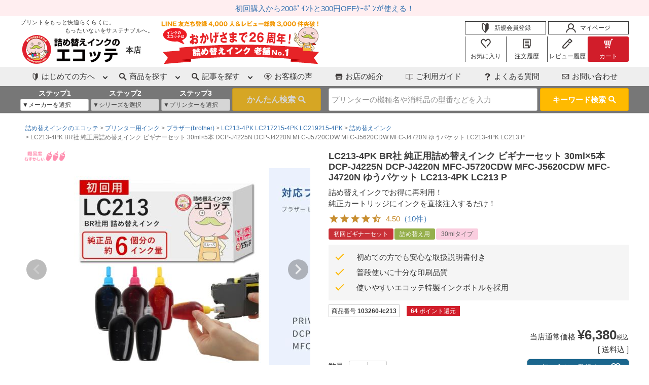

--- FILE ---
content_type: text/html;charset=UTF-8
request_url: https://www.ecotte-shop.com/c/ink/brother-ink/LC213/LC213-r/lc213-4pk-beginner
body_size: 41699
content:
<!DOCTYPE html>
<html lang="ja"><head>
  <meta charset="UTF-8">
  
  <title>LC213-4PK BR社 純正用詰め替えインク ビギナーセット 30ml×5本 DCP-J4225N DCP-J4220N MFC-J5720CDW MFC-J5620CDW MFC-J4720N ゆうパケット LC213-4PK LC213 P | 詰め替えインクのエコッテ</title>
  <meta name="viewport" content="width=device-width">


    <meta name="description" content="【LC213-4PK】brother(ブラザー) 詰め替えインク 初回購入用ビギナーセット 30ml×5 DCP-J4220N対応 詰め替え用 詰め替えインクのエコッテ通販ページ">
    <meta name="keywords" content="LC213-4PK,LC217/215-4PK,LC219/215-4PK,brother,ブラザー,詰め替えインク,プリンターインク,通販,エコッテ">
  
  <link rel="stylesheet" href="https://ecotte.itembox.design/system/fs_style.css?t=20251118042549">
  <link rel="stylesheet" href="https://ecotte.itembox.design/generate/theme1/fs_theme.css?t=20251118042549">
  <link rel="stylesheet" href="https://ecotte.itembox.design/generate/theme1/fs_original.css?t=20251118042549">
  
  <link rel="canonical" href="https://www.ecotte-shop.com/c/ink/brother-ink/LC213/LC213-r/lc213-4pk-beginner">
  
  
  
  
  <script>
    window._FS=window._FS||{};_FS.val={"tiktok":{"enabled":false,"pixelCode":null},"recaptcha":{"enabled":false,"siteKey":null},"clientInfo":{"memberId":"guest","fullName":"ゲスト","lastName":"","firstName":"ゲスト","nickName":"ゲスト","stageId":"","stageName":"","subscribedToNewsletter":"false","loggedIn":"false","totalPoints":"","activePoints":"","pendingPoints":"","purchasePointExpiration":"","specialPointExpiration":"","specialPoints":"","pointRate":"","companyName":"","membershipCardNo":"","wishlist":"","prefecture":""},"enhancedEC":{"ga4Dimensions":{"userScope":{"login":"{@ member.logged_in @}","stage":"{@ member.stage_order @}"}},"amazonCheckoutName":"Amazon Pay","measurementId":"G-3HET61BK0K","trackingId":"UA-3290330-1","dimensions":{"dimension1":{"key":"log","value":"{@ member.logged_in @}"},"dimension2":{"key":"mem","value":"{@ member.stage_order @}"}}},"shopKey":"ecotte","device":"PC","productType":"1","cart":{"stayOnPage":false}};
  </script>
  
  <script src="/shop/js/webstore-nr.js?t=20251118042549"></script>
  <script src="/shop/js/webstore-vg.js?t=20251118042549"></script>
  
  
  
  
  
  
  
  
    <script type="text/javascript" >
      document.addEventListener('DOMContentLoaded', function() {
        _FS.CMATag('{"fs_member_id":"{@ member.id @}","fs_page_kind":"product","fs_product_url":"lc213-4pk-beginner"}')
      })
    </script>
  
  
  <!--OGP headタグ内OGP（商品詳細）-->
<meta property="og:title" content="LC213-4PK BR社 純正用詰め替えインク ビギナーセット 30ml×5本 DCP-J4225N DCP-J4220N MFC-J5720CDW MFC-J5620CDW MFC-J4720N ゆうパケット LC213-4PK LC213 P | 詰め替えインクのエコッテ">
<meta property="og:type" content="website">
<meta property="og:description" content="【LC213-4PK】brother(ブラザー) 詰め替えインク 初回購入用ビギナーセット 30ml×5 DCP-J4220N対応 詰め替え用 詰め替えインクのエコッテ通販ページ">
<meta property="og:url" content="https://www.ecotte-shop.com/c/ink/brother-ink/LC213/LC213-r/lc213-4pk-beginner">
<meta property="og:image" content="https://ecotte.itembox.design/product/009/000000000921/000000000921-01.jpg?t&#x3D;20260119145610">
<meta property="og:site_name" content="詰め替えインクのエコッテ">
<!--/OGP headタグ内OGP（商品詳細）-->
<!--CSS headタグ内CSS（商品詳細）-->
<link rel="stylesheet" href="/searchapi/assets/css/relation.css" media="print" onload="this.media='all'">
<link rel="stylesheet" href="/searchapi/assets/css/searchapi.css" media="print" onload="this.media='all'">

<link rel="stylesheet" href="https://ecotte.itembox.design/item/css/new_common.css?t=20251215133435">
<link rel="stylesheet" href="https://ecotte.itembox.design/item/css/new_item.css?t=20251215133435">

<link rel="stylesheet" href="https://ecotte.itembox.design/item/hfassets/css/hfstyle202107.css?t=20251215133435?t=201">

<meta http-equiv="x-dns-prefetch-control" content="on">
<link rel="preconnect dns-prefetch" href="//www.google-analytics.com">
<link rel="preconnect dns-prefetch" href="//www.googletagmanager.com">
<link rel="preconnect dns-prefetch" href="//platform.twitter.com">
<link rel="preconnect dns-prefetch" href="//www.facebook.com">
<!--JS headタグ内JS（共通）-->
<script src="https://ajax.googleapis.com/ajax/libs/jquery/3.6.0/jquery.min.js"></script>
<script src="https://ecotte.itembox.design/item/hfassets/js/hfscript.js?t=20251215133435" charset="utf-8"></script>
<script src="/searchapi/assets/js/search.js" charset="utf-8"></script>

<!--/JS headタグ内JS（共通）-->

<script src="https://ecotte.itembox.design/item/hfassets/js/hfscript202107.js?t=20251215133435"></script>
<script src="https://ecotte.itembox.design/item/js/lazysizes.min.js"></script>

<meta http-equiv="x-dns-prefetch-control" content="on">
<link rel="dns-prefetch" href="https://www.google-analytics.com">
<link rel="dns-prefetch" href="https://www.googletagmanager.com">
<link rel="dns-prefetch" href="https://platform.twitter.com">
<link rel="dns-prefetch" href="https://www.facebook.com">
<script async src="https://www.googletagmanager.com/gtag/js?id=G-3HET61BK0K"></script>

<script><!--
_FS.setTrackingTag('%3C%21--+Global+site+tag+%28gtag.js%29+-+Google+Ads%3A+985560334+--%3E%0A%3Cscript+async+src%3D%22https%3A%2F%2Fwww.googletagmanager.com%2Fgtag%2Fjs%3Fid%3DAW-985560334%22%3E%3C%2Fscript%3E%0A%3Cscript%3E%0A++window.dataLayer+%3D+window.dataLayer+%7C%7C+%5B%5D%3B%0A++function+gtag%28%29%7BdataLayer.push%28arguments%29%3B%7D%0A++gtag%28%27js%27%2C+new+Date%28%29%29%3B%0A++gtag%28%27config%27%2C+%27AW-985560334%27%2C+%7B+%27+allow_enhanced_conversions%27%3Atrue+%7D%29%3B%0A%3C%2Fscript%3E%0A%3Cscript%3E%0Agtag%28%27event%27%2C%27view_item%27%2C+%7B%0A%27value%27%3A+6380%2C%0A%27items%27%3A+%5B%0A%7B%0A%27id%27%3A+921%2C%0A%27google_business_vertical%27%3A+%27retail%27%0A%7D%0A%5D%0A%7D%29%3B%0A%3C%2Fscript%3E%0A%3C%21--JS+head%E3%82%BF%E3%82%B0%E5%86%85%E3%82%B5%E3%82%A4%E3%83%88%E5%86%85%E6%A4%9C%E7%B4%A2%E8%AA%BF%E6%9F%BB%E7%94%A8%EF%BC%88%E5%85%B1%E9%80%9A%EF%BC%89--%3E%0A%3C%21--+Google+Tag+Manager+--%3E%0A%3Cscript%3E%28function%28w%2Cd%2Cs%2Cl%2Ci%29%7Bw%5Bl%5D%3Dw%5Bl%5D%7C%7C%5B%5D%3Bw%5Bl%5D.push%28%7B%27gtm.start%27%3A%0Anew+Date%28%29.getTime%28%29%2Cevent%3A%27gtm.js%27%7D%29%3Bvar+f%3Dd.getElementsByTagName%28s%29%5B0%5D%2C%0Aj%3Dd.createElement%28s%29%2Cdl%3Dl%21%3D%27dataLayer%27%3F%27%26l%3D%27%2Bl%3A%27%27%3Bj.async%3Dtrue%3Bj.src%3D%0A%27https%3A%2F%2Fwww.googletagmanager.com%2Fgtm.js%3Fid%3D%27%2Bi%2Bdl%3Bf.parentNode.insertBefore%28j%2Cf%29%3B%0A%7D%29%28window%2Cdocument%2C%27script%27%2C%27dataLayer%27%2C%27GTM-WHHP332%27%29%3B%3C%2Fscript%3E%0A%3C%21--%2FJS+head%E3%82%BF%E3%82%B0%E5%86%85%E3%82%B5%E3%82%A4%E3%83%88%E5%86%85%E6%A4%9C%E7%B4%A2%E8%AA%BF%E6%9F%BB%E7%94%A8%EF%BC%88%E5%85%B1%E9%80%9A%EF%BC%89--%3E');
--></script>
</head>
<body class="fs-body-product fs-body-product-lc213-4pk-beginner" id="fs_ProductDetails">
<script><!--
_FS.setTrackingTag('%3C%21--JS+head%E3%82%BF%E3%82%B0%E5%86%85%E3%82%B5%E3%82%A4%E3%83%88%E5%86%85%E6%A4%9C%E7%B4%A2%E8%AA%BF%E6%9F%BB%E7%94%A8%EF%BC%88%E5%85%B1%E9%80%9A%EF%BC%89--%3E%0A%3Cnoscript%3E%3Ciframe+src%3D%22https%3A%2F%2Fwww.googletagmanager.com%2Fns.html%3Fid%3DGTM-WHHP332%22%0Aheight%3D%220%22+width%3D%220%22+style%3D%22display%3Anone%3Bvisibility%3Ahidden%22%3E%3C%2Fiframe%3E%3C%2Fnoscript%3E%0A%3C%21--%2FJS+head%E3%82%BF%E3%82%B0%E5%86%85%E3%82%B5%E3%82%A4%E3%83%88%E5%86%85%E6%A4%9C%E7%B4%A2%E8%AA%BF%E6%9F%BB%E7%94%A8%EF%BC%88%E5%85%B1%E9%80%9A%EF%BC%89--%3E');
--></script>
<div class="fs-l-page">
<!--※320px幅で改行されないようにする-->
<div class="ecthf_news ecthf_news202107">
<div class="ecthf_container">
    <a href="https://www.ecotte-shop.com/p/register/" onclick="gtag('event', 'お知らせ', {'event_category': 'ヘッダー','event_label': 'お知らせ（LINE登録で300円クーポンプレゼント）'});">初回購入から200ﾎﾟｲﾝﾄと300円OFFｸｰﾎﾟﾝが使える！</a>
  </div>

<!--<div class="ecthf_container">
    <a href="https://ecotte.itembox.design/item/hfassets/header/2025_2026.jpg" onclick="gtag('event', 'お知らせ', {'event_category': 'ヘッダー','event_label': 'お知らせ（営業日時について）'});" target=”_blank”>年末年始休業期間についてのお知らせ</a>
  </div>-->


</div>
<!-- //.ecthf_news ecthf_news202107 -->
<header class="ect_header ect_header202107" id="ect_header">
  <div class="ecthf_menu ecthf_menu202107" id="ectHeaderMenu">
  <div class="ecthf_menu__dialog">
    <div class="ecthf_menu__content">
      <div class="ecthf_menu__body">
        <div class="ecthf_menu__group">
          <ul class="ecthf_menu__list ecthf_menu__list--grid">
            <li class="ecthf_menu__list__item">
              <a class="ecthf_menu__btn __register" href="https://www.ecotte-shop.com/p/register" onclick="gtag('event', '新規会員登録', {'event_category': 'ハンバーガーメニュー','event_label': '新規会員登録'});">
                <img src="https://ecotte.itembox.design/item/hfassets/images/header/icon_register.png" alt="" width="40" height="40" loading="lazy">
                <span>新規会員登録</span>
              </a>
            </li>
            <li class="ecthf_menu__list__item">
              <a class="ecthf_menu__btn __mypage" href="https://www.ecotte-shop.com/my/top" onclick="gtag('event', 'マイページ', {'event_category': 'ハンバーガーメニュー','event_label': 'マイページ'});">
                <img src="https://ecotte.itembox.design/item/hfassets/images/header/icon_mypage.png" alt="" width="40" height="40" loading="lazy">
                <span>マイページ</span>
              </a>
            </li>
          </ul>
          <ul class="ecthf_menu__list ecthf_menu__list--grid">
            <li class="ecthf_menu__list__item">
              <a class="ecthf_menu__btn __top" href="https://www.ecotte-shop.com/" onclick="gtag('event', 'トップページ', {'event_category': 'ハンバーガーメニュー','event_label': 'トップページ'});">
                <img src="https://ecotte.itembox.design/item/hfassets/images/logo_s.png" alt="詰め替えインクのエコッテ" width="100" height="100" loading="lazy">
                <span>トップページ</span>
              </a>
            </li>
            <li class="ecthf_menu__list__item">
              <a class="ecthf_menu__btn __wishlist" href="https://www.ecotte-shop.com/my/wishlist" onclick="gtag('event', 'お気に入り', {'event_category': 'ハンバーガーメニュー','event_label': 'お気に入り'});">
                <img src="https://ecotte.itembox.design/item/hfassets/images/header/usermenu/icon_wishlist.png" alt="" width="40" height="40" loading="lazy">
                <span>お気に入り</span>
              </a>
            </li>
            <li class="ecthf_menu__list__item">
              <a class="ecthf_menu__btn __order" href="https://www.ecotte-shop.com/my/orders" onclick="gtag('event', '注文履歴', {'event_category': 'ハンバーガーメニュー','event_label': '注文履歴'});">
                <img src="https://ecotte.itembox.design/item/hfassets/images/header/usermenu/icon_order.png" alt="" width="40" height="40" loading="lazy">
                <span>注文履歴</span>
              </a>
            </li>
            <li class="ecthf_menu__list__item">
              <a class="ecthf_menu__btn __review" href="https://www.ecotte-shop.com/my/reviews" onclick="gtag('event', 'レビュー履歴', {'event_category': 'ハンバーガーメニュー','event_label': 'レビュー履歴'});">
                <img src="https://ecotte.itembox.design/item/hfassets/images/header/usermenu/icon_review.png" alt="" width="40" height="40" loading="lazy">
                <span>レビュー履歴</span>
              </a>
            </li>
            <!-- <li class="ecthf_menu__list__item">
              <a class="ecthf_menu__btn __cart" href="https://www.ecotte-shop.com/p/cart" onclick="gtag('event', 'カート', {'event_category': 'ハンバーガーメニュー','event_label': 'カート'});">
                <img src="https://ecotte.itembox.design/item/hfassets/images/header/usermenu/icon_cart_white.png" alt="">
                <span>カート</span>
              </a>
            </li> -->
          </ul>
        </div>

        <dl class="ecthf_menu__group">
          <dt class="ecthf_menu__group__title">
            <img src="https://ecotte.itembox.design/item/hfassets/images/header/nav/icon_nav04.png" alt="" width="30" height="30" loading="lazy">
            はじめての方へ
          </dt>
          <dd class="ecthf_menu__group__body">
            <ul class="ecthf_menu__menu_list">
              <li class="ecthf_menu__menu_list__item">
                <a class="ecthf_menu__link" href="https://www.ecotte-shop.com/f/chosen_reason" onclick="gtag('event', '選ばれる理由', {'event_category': 'ハンバーガーメニュー','event_label': '選ばれる理由'});">
                  <img src="https://ecotte.itembox.design/item/hfassets/images/icons/question.png" alt="" width="30" height="30" loading="lazy">
                  <span class="ecthf_menu__link__text">
                    選ばれる理由
                  </span>
                </a>
              </li>
              <li class="ecthf_menu__menu_list__item">
                <a class="ecthf_menu__link" href="https://www.ecotte-shop.com/f/beginner" onclick="gtag('event', '詰め替えインク？', {'event_category': 'ハンバーガーメニュー','event_label': '詰め替えインク？'});">
                  <img src="https://ecotte.itembox.design/item/hfassets/images/icons/ink.png" alt="" width="30" height="30" loading="lazy">
                  <span class="ecthf_menu__link__text">
                    詰め替えインク？
                  </span>
                </a>
              </li>
              <li class="ecthf_menu__menu_list__item">
                <a class="ecthf_menu__link" href="https://www.ecotte-shop.com/f/guarantee" onclick="gtag('event', 'ふたつの保証', {'event_category': 'ハンバーガーメニュー','event_label': 'ふたつの保証'});">
                  <img src="https://ecotte.itembox.design/item/hfassets/images/icons/two_warranties.png" alt="" width="30" height="30" loading="lazy">
                  <span class="ecthf_menu__link__text">
                    ふたつの保証
                  </span>
                </a>
              </li>
              <li class="ecthf_menu__menu_list__item">
                <a class="ecthf_menu__link" href="https://www.ecotte-shop.com/f/4step-ecotte" onclick="gtag('event', 'エコッテの楽しみ方', {'event_category': 'ハンバーガーメニュー','event_label': 'エコッテの楽しみ方'});">
                  <img src="https://ecotte.itembox.design/item/hfassets/images/icons/guide.png" alt="" width="30" height="30" loading="lazy">
                  <span class="ecthf_menu__link__text">
                    エコッテの楽しみ方
                  </span>
                </a>
              </li>
              <li class="ecthf_menu__menu_list__item">
                <a class="ecthf_menu__link" href="https://www.ecotte-shop.com/f/mohitti" onclick="gtag('event', 'もひっちとは？', {'event_category': 'ハンバーガーメニュー','event_label': 'もひっちとは？'});">
                  <img src="https://ecotte.itembox.design/item/hfassets/images/header/nav/icon_nav01.png" alt="" width="30" height="30" loading="lazy">
                  <span class="ecthf_menu__link__text">
                    もひっちとは？
                  </span>
                </a>
              </li>
              <li class="ecthf_menu__menu_list__item">
                <a class="ecthf_menu__link" href="https://www.ecotte-shop.com/f/corporative" onclick="gtag('event', '法人窓口', {'event_category': 'ハンバーガーメニュー','event_label': '法人窓口'});">
                  <img src="https://ecotte.itembox.design/item/hfassets/images/header/nav/icon_nav07.png" alt="" width="30" height="30" loading="lazy">
                  <span class="ecthf_menu__link__text">
                    法人窓口
                  </span>
                </a>
              </li>
              <li class="ecthf_menu__menu_list__item">
                <a class="ecthf_menu__link" href="https://www.ecotte-shop.com/f/pharmacy" onclick="gtag('event', '調剤薬局', {'event_category': 'ハンバーガーメニュー','event_label': '調剤薬局'});">
                  <img src="https://ecotte.itembox.design/item/hfassets/images/header/nav/icon_nav07.png" alt="" width="30" height="30" loading="lazy">
                  <span class="ecthf_menu__link__text">
                    調剤薬局
                  </span>
                </a>
              </li>
              <li class="ecthf_menu__menu_list__item">
                <a class="ecthf_menu__link" href="https://www.ecotte-shop.com/f/shoplist" onclick="gtag('event', '店舗一覧', {'event_category': 'ハンバーガーメニュー','event_label': '店舗一覧'});">
                  <img src="https://ecotte.itembox.design/item/hfassets/images/header/nav/icon_nav07.png" alt="" width="30" height="30" loading="lazy">
                  <span class="ecthf_menu__link__text">
                    店舗一覧
                  </span>
                </a>
              </li>
            </ul>
          </dd>
        </dl><!-- //.ecthf_menu__group -->

        <dl class="ecthf_menu__group">
          <dt class="ecthf_menu__group__title is-opened">
            <img src="https://ecotte.itembox.design/item/hfassets/images/header/icon_article.png" alt="" width="30" height="30" loading="lazy">
            商品を探す
          </dt>
          <dd class="ecthf_menu__group__body">
            <ul class="ecthf_menu__menu_list">
              <li class="ecthf_menu__menu_list__item">
                <a class="ecthf_menu__link" href="https://www.ecotte-shop.com/f/beginner" onclick="gtag('event', '初心者用セット', {'event_category': 'ハンバーガーメニュー','event_label': '初心者用セット'});">
                  <img src="https://ecotte.itembox.design/item/hfassets/images/icons/beginner.png" alt="" width="30" height="30" loading="lazy">
                  <span class="ecthf_menu__link__text">
                    初心者用セット
                  </span>
                </a>
              </li>
              <li class="ecthf_menu__menu_list__item">
                <a class="ecthf_menu__link" href="https://www.ecotte-shop.com/c/ink/canon-ink/" onclick="gtag('event', 'キャノンインク', {'event_category': 'ハンバーガーメニュー','event_label': 'キャノンインク'});">
                  <img src="https://ecotte.itembox.design/item/hfassets/images/icons/canon.png" alt="" width="30" height="30" loading="lazy">
                  <span class="ecthf_menu__link__text">
                    キャノンインク
                  </span>
                </a>
              </li>
              <li class="ecthf_menu__menu_list__item">
                <a class="ecthf_menu__link" href="https://www.ecotte-shop.com/c/ink/epson-ink/" onclick="gtag('event', 'エプソンインク', {'event_category': 'ハンバーガーメニュー','event_label': 'エプソンインク'});">
                  <img src="https://ecotte.itembox.design/item/hfassets/images/icons/epson.png" alt="" width="30" height="30" loading="lazy">
                  <span class="ecthf_menu__link__text">
                    エプソンインク
                  </span>
                </a>
              </li>
              <li class="ecthf_menu__menu_list__item">
                <a class="ecthf_menu__link" href="https://www.ecotte-shop.com/c/ink/brother-ink/" onclick="gtag('event', 'ブラザーインク', {'event_category': 'ハンバーガーメニュー','event_label': 'ブラザーインク'});">
                  <img src="https://ecotte.itembox.design/item/hfassets/images/icons/brother.png" alt="" width="30" height="30" loading="lazy">
                  <span class="ecthf_menu__link__text">
                    ブラザーインク
                  </span>
                </a>
              </li>
              <li class="ecthf_menu__menu_list__item">
                <a class="ecthf_menu__link" href="https://www.ecotte-shop.com/c/ink/refill-ink/" onclick="gtag('event', '詰め替えインク', {'event_category': 'ハンバーガーメニュー','event_label': '詰め替えインク'});">
                  <img src="https://ecotte.itembox.design/item/hfassets/images/icons/refill-ink.png" alt="" width="30" height="30" loading="lazy">
                  <span class="ecthf_menu__link__text">
                    詰め替えインク
                  </span>
                </a>
              </li>
              <li class="ecthf_menu__menu_list__item">
                <a class="ecthf_menu__link" href="https://www.ecotte-shop.com/c/ink/ecobottle-ink/" onclick="gtag('event', '互換インクボトル', {'event_category': 'ハンバーガーメニュー','event_label': '互換インクボトル'});">
                  <img src="https://ecotte.itembox.design/item/hfassets/images/icons/ecobottle-ink.png" alt="" width="30" height="30" loading="lazy">
                  <span class="ecthf_menu__link__text">
                    互換インクボトル
                  </span>
                </a>
              </li>
              <li class="ecthf_menu__menu_list__item">
                <a class="ecthf_menu__link" href="https://www.ecotte-shop.com/c/ink/compatible-ink/" onclick="gtag('event', '互換インクカートリッジ', {'event_category': 'ハンバーガーメニュー','event_label': '互換インクカートリッジ'});">
                  <img src="https://ecotte.itembox.design/item/hfassets/images/icons/compatible-ink.png" alt="" width="30" height="30" loading="lazy">
                  <span class="ecthf_menu__link__text">
                    互換インクカートリッジ
                  </span>
                </a>
              </li>
              <li class="ecthf_menu__menu_list__item">
                <a class="ecthf_menu__link" href="https://www.ecotte-shop.com/c/ink/recycle-ink/" onclick="gtag('event', '再生インクカートリッジ', {'event_category': 'ハンバーガーメニュー','event_label': '再生インクカートリッジ'});">
                  <img src="https://ecotte.itembox.design/item/hfassets/images/icons/recycle-ink.png" alt="" width="30" height="30" loading="lazy">
                  <span class="ecthf_menu__link__text">
                    再生インクカートリッジ
                  </span>
                </a>
              </li>
            </ul><!-- //.ecthf_menu__nav -->
          </dd>
        </dl><!-- //.ecthf_menu__group -->

        <dl class="ecthf_menu__group">
          <dt class="ecthf_menu__group__title">
            <img src="https://ecotte.itembox.design/item/hfassets/images/icons/article.png" alt="" width="30" height="30" loading="lazy">
            記事を探す
          </dt>
          <dd class="ecthf_menu__group__body">
            <ul class="ecthf_menu__menu_list">
              <li class="ecthf_menu__menu_list__item">
                <a class="ecthf_menu__link" href="https://www.ecotte-shop.com/contents/" onclick="gtag('event', 'エコッテ節約ブログ', {'event_category': 'ハンバーガーメニュー','event_label': 'エコッテ節約ブログ'});">
                  <img src="https://ecotte.itembox.design/item/hfassets/images/icons/beginner.png" alt="" width="30" height="30" loading="lazy">
                  <span class="ecthf_menu__link__text">
                    エコッテ節約ブログ
                  </span>
                </a>
              </li>
              <li class="ecthf_menu__menu_list__item">
                <a class="ecthf_menu__link" href="https://www.ecotte-shop.com/contents/category/refill-ink/canon-refill-ink/" onclick="gtag('event', 'キャノン 詰め替えインク', {'event_category': 'ハンバーガーメニュー','event_label': 'キャノン 詰め替えインク'});">
                  <img src="https://ecotte.itembox.design/item/hfassets/images/icons/canon.png" alt="" width="30" height="30" loading="lazy">
                  <span class="ecthf_menu__link__text">
                    キャノン 詰め替えインク
                  </span>
                </a>
              </li>
              <li class="ecthf_menu__menu_list__item">
                <a class="ecthf_menu__link" href="https://www.ecotte-shop.com/contents/category/refill-ink/epson-refill-ink/" onclick="gtag('event', 'エプソン 詰め替えインク', {'event_category': 'ハンバーガーメニュー','event_label': 'エプソン 詰め替えインク'});">
                  <img src="https://ecotte.itembox.design/item/hfassets/images/icons/epson.png" alt="" width="30" height="30" loading="lazy">
                  <span class="ecthf_menu__link__text">
                    エプソン 詰め替えインク
                  </span>
                </a>
              </li>
              <li class="ecthf_menu__menu_list__item">
                <a class="ecthf_menu__link" href="https://www.ecotte-shop.com/contents/category/refill-ink/brother-refill-ink/" onclick="gtag('event', 'ブラザー 詰め替えインク', {'event_category': 'ハンバーガーメニュー','event_label': 'ブラザー 詰め替えインク'});">
                  <img src="https://ecotte.itembox.design/item/hfassets/images/icons/brother.png" alt="" width="30" height="30" loading="lazy">
                  <span class="ecthf_menu__link__text">
                    ブラザー 詰め替えインク
                  </span>
                </a>
              </li>
              <li class="ecthf_menu__menu_list__item">
                <a class="ecthf_menu__link" href="https://www.ecotte-shop.com/c/ink/ecobottle-ink/" onclick="gtag('event', '互換インクボトル', {'event_category': 'ハンバーガーメニュー','event_label': '互換インクボトル'});">
                  <img src="https://ecotte.itembox.design/item/hfassets/images/icons/ecobottle-ink.png" alt="" width="30" height="30" loading="lazy">
                  <span class="ecthf_menu__link__text">
                    互換インクボトル
                  </span>
                </a>
              </li>
              <li class="ecthf_menu__menu_list__item">
                <a class="ecthf_menu__link" href="https://www.ecotte-shop.com/contents/category/printer-effective-use/" onclick="gtag('event', 'プリンター活用法', {'event_category': 'ハンバーガーメニュー','event_label': 'プリンター活用法'});">
                  <img src="https://ecotte.itembox.design/item/hfassets/images/icons/printer.png" alt="" width="30" height="30" loading="lazy">
                  <span class="ecthf_menu__link__text">
                    プリンター活用法
                  </span>
                </a>
              </li>
              <li class="ecthf_menu__menu_list__item">
                <a class="ecthf_menu__link" href="https://www.ecotte-shop.com/contents/category/printer-trouble-solving/" onclick="gtag('event', 'トラブル解決法', {'event_category': 'ハンバーガーメニュー','event_label': 'トラブル解決法'});">
                  <img src="https://ecotte.itembox.design/item/hfassets/images/icons/question.png" alt="" width="30" height="30" loading="lazy">
                  <span class="ecthf_menu__link__text">
                    トラブル解決法
                  </span>
                </a>
              </li>
              <li class="ecthf_menu__menu_list__item">
                <a class="ecthf_menu__link" href="https://www.ecotte-shop.com/contents/category/user-visit/" onclick="gtag('event', 'お客様訪問', {'event_category': 'ハンバーガーメニュー','event_label': 'お客様訪問'});">
                  <img src="https://ecotte.itembox.design/item/hfassets/images/header/icon_mypage.png" alt="" width="40" height="40" loading="lazy">
                  <span class="ecthf_menu__link__text">
                    お客様訪問
                  </span>
                </a>
              </li>
            </ul>
          </dd>
        </dl><!-- //.ecthf_menu__group -->

        <div class="ecthf_menu__group">
          <ul class="ecthf_menu__menu_list">
            <li class="ecthf_menu__menu_list__item">
              <a class="ecthf_menu__link" href="https://www.ecotte-shop.com/p/reviews" onclick="gtag('event', 'お客様の声', {'event_category': 'ハンバーガーメニュー','event_label': 'お客様の声'});">
                <img src="https://ecotte.itembox.design/item/hfassets/images/header/nav/icon_nav06.png" alt="" width="30" height="30" loading="lazy">
                <span class="ecthf_menu__link__text">
                  お客様の声
                </span>
              </a>
            </li>
            <li class="ecthf_menu__menu_list__item">
              <a class="ecthf_menu__link" href="https://www.ecotte-shop.com/f/shop" onclick="gtag('event', 'お店の紹介', {'event_category': 'ハンバーガーメニュー','event_label': 'お店の紹介'});">
                <img src="https://ecotte.itembox.design/item/hfassets/images/header/nav/icon_nav03.png" alt="" width="30" height="30" loading="lazy">
                <span class="ecthf_menu__link__text">
                  お店の紹介
                </span>
              </a>
            </li>
            <li class="ecthf_menu__menu_list__item">
              <a class="ecthf_menu__link" href="https://www.ecotte-shop.com/f/guide" onclick="gtag('event', 'ご利用ガイド', {'event_category': 'ハンバーガーメニュー','event_label': 'ご利用ガイド'});">
                <img src="https://ecotte.itembox.design/item/hfassets/images/icons/guide.png" alt="" width="30" height="30" loading="lazy">
                <span class="ecthf_menu__link__text">
                  ご利用ガイド
                </span>
              </a>
            </li>
            <li class="ecthf_menu__menu_list__item">
              <a class="ecthf_menu__link" href="https://www.ecotte-shop.com/f/faq" onclick="gtag('event', 'よくある質問', {'event_category': 'ハンバーガーメニュー','event_label': 'よくある質問'});">
                <img src="https://ecotte.itembox.design/item/hfassets/images/icons/question.png" alt="" width="30" height="30" loading="lazy">
                <span class="ecthf_menu__link__text">
                  よくある質問
                </span>
              </a>
            </li>
            <li class="ecthf_menu__menu_list__item">
              <a class="ecthf_menu__link" href="https://www.ecotte-shop.com/c/contact/" onclick="gtag('event', 'お問い合わせ', {'event_category': 'ハンバーガーメニュー','event_label': 'お問い合わせ'});">
                <img src="https://ecotte.itembox.design/item/hfassets/images/header/nav/icon_nav08.png" alt="" width="30" height="30" loading="lazy">
                <span class="ecthf_menu__link__text">
                  お問い合わせ
                </span>
              </a>
            </li>
            <li class="ecthf_menu__menu_list__item">
              <a class="ecthf_menu__link" href="https://www.ecotte-shop.com/p/auth/vipitem" onclick="gtag('event', '会員専用商品', {'event_category': 'ハンバーガーメニュー','event_label': '会員専用商品'});">
                <img src="https://ecotte.itembox.design/item/hfassets/images/icons/secret.png" alt="" width="30" height="30" loading="lazy">
                <span class="ecthf_menu__link__text">
                  会員専用商品
                </span>
              </a>
            </li>
            <li class="ecthf_menu__menu_list__item">
              <a class="ecthf_menu__link" href="https://www.ecotte-shop.com/f/manual" onclick="gtag('event', '説明書ダウンロード', {'event_category': 'ハンバーガーメニュー','event_label': '説明書ダウンロード'});">
                <img src="https://ecotte.itembox.design/item/hfassets/images/icons/guide.png?d=20210715184529" alt="" width="30" height="30" loading="lazy">
                <span class="ecthf_menu__link__text">
                  説明書ダウンロード
                </span>
              </a>
            </li>
          </ul>
        </div>

      </div>
      <div class="ecthf_menu__footer">
        <a class="ecthf_menu__closer ecthf_menu__footer__btn" href="#ectHeaderMenu">&times;閉じる</a>
      </div>
    </div>
  </div>
</div><!-- //.ecthf_menu -->


  <div class="ect_header__search ect_header__search202107" id="ectHeaderSearch">
    <div class="ect_header__search__content">
      <div class="ect_header__search__content__body">
        <dl class="ect_header__search__block">
          <dt class="ect_header__search__block__title">
            <img src="https://ecotte.itembox.design/item/hfassets/images/icons/printer.png" width="30" alt="プリンターアイコン" height="30" decoding="async">
            プリンターから商品を検索</dt>
          <dd class="ect_header__search__block__body stepcolumn">
            <div class="ecthf_search__content__step">
              <div class="ecotte_direct_search" data-page-name="" data-mode="form"></div>
            </div>
          </dd>
        </dl>
        <dl class="ect_header__search__block">
          <dt class="ect_header__search__block__title">
            <img src="https://ecotte.itembox.design/item/hfassets/images/icons/freeword.png" alt="検索アイコン" width="30" height="30" decoding="async">
            フリーワードから商品を検索
          </dt>
          <dd class="ect_header__search__block__body">
            <form class="ecthf_search__form" action="https://www.ecotte-shop.com/p/search" method="get">
              <input class="ecthf_search__form__input" type="text"  name="keyword" value="" autocomplete="off" placeholder="プリンターの機種名や消耗品の型番などを入力してください">
              <input type="hidden" name="sort" value="review" />
              <button class="ecthf_search__form__btn" type="submit">
                <img src="https://ecotte.itembox.design/item/hfassets/images/header/icon_search_white.png" alt="検索アイコン" width="30" height="30" decoding="async">
                キーワード商品検索
              </button>
            </form>
          </dd>
        </dl>
        <dl class="ect_header__search__block">
          <dt class="ect_header__search__block__title">
            <img src="https://ecotte.itembox.design/item/hfassets/images/header/icon_search.png" alt="検索アイコン" width="30" height="30" decoding="async">
            フリーワードから記事を検索
          </dt>
          <dd class="ect_header__search__block__body">
            <form class="ecthf_search__form" action="https://www.ecotte-shop.com/contents/" method="get">
              <input class="ecthf_search__form__input" type="text" name="s" id="s" value="" autocomplete="off" placeholder="調べたい内容などを入力してください">
              <button class="ecthf_search__form__btn ecthf_search__form__btn--blog" type="submit">
                <img src="https://ecotte.itembox.design/item/hfassets/images/header/icon_search_white.png" alt="検索アイコン" width="30" height="30" decoding="async">
                キーワード記事検索
              </button>
            </form>
          </dd>
        </dl>
      </div><!-- //.ect_header__search__content__body -->
      <div class="ect_header__search__content__footer">
        <a class="ect_header__search__closer ect_header__search__content__footer__btn" href="#ectHeaderSearch">&times;閉じる</a>
      </div>
    </div><!-- //.ect_header__search__content -->
  </div><!-- //.ect_header__search -->

  <div class="ect_header__main">
    <div class="ecthf_container">
      <div class="ect_header__main__content">
        <div class="ect_header__main__content__brand">
          <div class="ect_header__main__brand">
            <div class="ect_header__main__brand__logo">
              <p class="ect_header__main__brand__logo__catch">
                <span class="text-left">プリントをもっと快適らくらくに。</span>
                <span class="text-right">もったいないをサステナブルへ。</span>
              </p>
              <h1 class="header__logo">
                <a class="ect_header__logo" href="https://www.ecotte-shop.com/" onclick="gtag('event', 'エコッテロゴ', {'event_category': 'ヘッダー','event_label': 'トップページ});">
                  <img src="https://ecotte.itembox.design/item/hfassets/images/logo_l.png" alt="詰め替えインクのエコッテ" width="200" height="60" decoding="async">
                  <span class="ect_header__logo__text">本店</span>
                </a>
              </h1>
            </div>
            <div class="ect_header__main__brand__catch">
              <div class="ect_header__catch">
                <a href="https://www.ecotte-shop.com/f/chosen_reason" onclick="gtag('event', 'No1バナー', {'event_category': 'ヘッダー','event_label': '選ばれる理由'});">
                  <img src="https://ecotte.itembox.design/item/hfassets/images/catch.png" alt="詰め替えインクのエコッテは老舗ナンバーワン" width="330" height="90" decoding="async">
                </a>
              </div>
              <!-- <div class="ect_header__catch--sp">
                <span class="ect_header__catch__line">詰め替え<span class="ecthf_red">No.1!</span></span>
                <span class="ect_header__catch__line ect_header__catch__name">本店</span>
              </div> -->
            </div>
          </div>
        </div><!-- //.ect_header__main__content__brand -->
        <div class="ect_header__main__content__main">
          <div class="ect_header__main__main">
            <div class="ect_header__main__main__banners">
              <div class="ect_header__main__grid">
                <div class="ect_header__main__banners-carousel">
                  <div class="fs-pt-carousel fs-pt-carousel--fitImage fs-c-slick" data-settings="%7B%22dots%22%3Afalse%2C%22arrows%22%3Afalse%2C%22autoplay%22%3Atrue%2C%22autoplaySpeed%22%3A5000%2C%22speed%22%3A500%2C%22adaptiveHeight%22%3Atrue%2C%22slidesToScroll%22%3A1%2C%22slidesToShow%22%3A1%2C%22variableWidth%22%3Afalse%2C%22centerMode%22%3Atrue%2C%22centerPadding%22%3A%7B%22num%22%3A0%2C%22unit%22%3A%22%25%22%7D%2C%22asNavFor%22%3Anull%2C%22touchMove%22%3Afalse%7D">
<div class="fs-pt-carousel__track">
<figure class="fs-pt-carousel__slide">
<a href="https://www.ecotte-shop.com/f/line_friend">
<img src="https://ecotte.itembox.design/item/hfassets/images/header/linefriend_300x80.png?t=20251215133435" alt="LINE友だち追加キャンペーン">
</a>
</figure>
<figure class="fs-pt-carousel__slide">
<a href="https://www.ecotte-shop.com/f/sdgs">
<img src="https://ecotte.itembox.design/item/hfassets/images/header/sdgs_300x80.png?t=20251215133435" alt="SDGsの取り組み エコッテにできること">
</a>
</figure>
<figure class="fs-pt-carousel__slide">
<a href="https://www.ecotte-shop.com/f/refillink_repeater">
<img src="https://ecotte.itembox.design/item/hfassets/images/header/pc_refillink_repeater.png?t=20251215133435" alt="リピーター様専用ページ">
</a>
</figure>
</div>
</div>

                </div>
              </div><!-- //.ect_header__main__grid -->
            </div>
            <div class="ect_header__main__menu">
              <div class="ect_header__main__mypage_menu">
                <ul class="ect_header__main__mypage_menu__list">
                  <li class="ect_header__main__mypage_menu__list__item">
                    <a class="ect_header__main__mypage_menu__link __register" href="https://www.ecotte-shop.com/p/register/" onclick="gtag('event', '新規会員登録', {'event_category': 'ヘッダー','event_label': '新規会員登録'});">
                      <img src="https://ecotte.itembox.design/item/hfassets/images/header/icon_register.png" alt="" width="40" height="40" decoding="async">
                      新規会員登録
                    </a>
                  </li>
                  <li class="ect_header__main__mypage_menu__list__item">
                    <a class="ect_header__main__mypage_menu__link __mypage" href="https://www.ecotte-shop.com/my/top/" onclick="gtag('event', 'マイページ', {'event_category': 'ヘッダー','event_label': 'マイページ'});">
                      <img src="https://ecotte.itembox.design/item/hfassets/images/header/icon_mypage.png" alt="" width="40" height="40" decoding="async">
                      マイページ
                    </a>
                  </li>
                </ul>
              </div><!-- //.ect_header__main__menu -->
              <div class="ect_header__main__usermenu">
                <ul class="ect_header__main__usermenu__list">
                  <li class="ect_header__main__usermenu__list__item ecthf__hide_sp">
                    <a class="ect_header__main__usermenu__link __wishlist" href="https://www.ecotte-shop.com/my/wishlist/" onclick="gtag('event', 'お気に入り', {'event_category': 'ヘッダー','event_label': 'お気に入り'});">
                      <img src="https://ecotte.itembox.design/item/hfassets/images/header/usermenu/icon_wishlist.png" alt="" width="40" height="40" decoding="async">
                      <span>お気に入り</span>
                    </a>
                  </li>
                  <li class="ect_header__main__usermenu__list__item ecthf__hide_sp">
                    <a class="ect_header__main__usermenu__link __order" href="https://www.ecotte-shop.com/my/orders/" onclick="gtag('event', '注文履歴', {'event_category': 'ヘッダー','event_label': '注文履歴'});">
                      <img src="https://ecotte.itembox.design/item/hfassets/images/header/usermenu/icon_order.png" alt="" width="40" height="40" decoding="async">
                      <span>注文履歴</span>
                    </a>
                  </li>
                  <li class="ect_header__main__usermenu__list__item ecthf__hide_sp">
                    <a class="ect_header__main__usermenu__link __review" href="https://www.ecotte-shop.com/my/reviews/" onclick="gtag('event', 'レビュー履歴', {'event_category': 'ヘッダー','event_label': 'レビュー履歴'});">
                      <img src="https://ecotte.itembox.design/item/hfassets/images/header/usermenu/icon_review.png" alt="" width="40" height="40" decoding="async">
                      <span>レビュー履歴</span>
                    </a>
                  </li>
                  <li class="ect_header__main__usermenu__list__item ecthf__hide_pc">
                    <a class="ect_header__main__usermenu__link __mypage" href="https://www.ecotte-shop.com/my/top/" onclick="gtag('event', 'マイページ', {'event_category': 'ヘッダー','event_label': 'マイページ'});">
                      <img src="https://ecotte.itembox.design/item/hfassets/images/header/icon_mypage.png" alt="" width="40" height="40" decoding="async">
                      <span>マイページ</span>
                    </a>
                  </li>
                  <li class="ect_header__main__usermenu__list__item">
                    <a class="ect_header__main__usermenu__link __cart" href="https://www.ecotte-shop.com/p/cart/" onclick="gtag('event', 'カート', {'event_category': 'ヘッダー','event_label': 'カート'});">
                      <img class="__dark" src="https://ecotte.itembox.design/item/hfassets/images/header/usermenu/icon_cart.png" alt="" width="30" height="30" decoding="async">
                      <img class="__white" src="https://ecotte.itembox.design/item/hfassets/images/header/usermenu/icon_cart_white.png" alt="" width="40" height="40" decoding="async">
                      <span>カート</span>
                    </a>
                  </li>
                  <li class="ect_header__main__usermenu__list__item ecthf__hide_pc">
                    <a class="ect_header__main__usermenu__link __search" href="#ectHeaderSearch" id="ectHeaderSearchToggler">
                      <img class="is-opened" src="https://ecotte.itembox.design/item/hfassets/images/vendor/fontawesome/times-solid.svg" alt="" width="352" height="512" decoding="async">
                      <span class="is-opened">閉じる</span>
                      <img src="https://ecotte.itembox.design/item/hfassets/images/header/icon_search.png" alt="" width="30" height="30" decoding="async">
                      <span>検索</span>
                    </a>
                  </li>
                  <li class="ect_header__main__usermenu__list__item ecthf__hide_pc">
                    <a class="ect_header__main__usermenu__link __menu" href="#ectHeaderMenu" id="ectHeaderMenuToggler">
                      <img class="is-opened" src="https://ecotte.itembox.design/item/hfassets/images/vendor/fontawesome/times-solid.svg" alt="" width="352" height="512" decoding="async">
                      <span class="is-opened">閉じる</span>
                      <img src="https://ecotte.itembox.design/item/hfassets/images/vendor/fontawesome/bars-solid.svg" alt="" width="448" height="512" decoding="async">
                      <span>メニュー</span>
                    </a>
                  </li>
                </ul>
              </div>
            </div><!-- //.ect_header__main__menu -->
          </div>
        </div>
      </div><!-- //.ect_header__main__content -->
    </div>
  </div><!-- //.ect_header__main -->

</header>

<div class="ect_header202107__fixed">
<nav class="ect_header__nav ect_header__nav202107">
  <div class="ect_header__nav__top">
    <div class="ecthf_container">
      <ul class="ect_header__nav__top__list">
        <li class="ect_header__nav__top__list__item ect_header__nav__top__logo">
          <a class="ect_header__nav__top__link" href="https://www.ecotte-shop.com/" onclick="gtag('event', 'エコッテロゴ', {'event_category': 'ヘッダー','event_label': 'トップページ'});">
            <img src="https://ecotte.itembox.design/item/hfassets/images/logo_s.png" alt="詰め替えインクのエコッテ" width="100" height="100" loading="lazy" />
            トップページ
          </a>
        </li>
        <li class="ect_header__nav__top__list__item">
          <dl class="ect_header__nav__top__menu">
            <dt class="ect_header__nav__top__menu__label">
              <span class="ect_header__nav__top__link">
                <img src="https://ecotte.itembox.design/item/hfassets/images/header/icon_register.png" alt="" width="40" height="40" decoding="async" />
                はじめての方へ
              </span>
            </dt>
            <dd class="ect_header__nav__top__menu__body">
              <div class="ecthf_container">
                <ul class="ect_header__nav__main__list">
                  <li class="ect_header__nav__main__list__item">
                    <a class="ect_header__nav__main__link" href="https://www.ecotte-shop.com/f/chosen_reason" onclick="gtag('event', 'はじめての方へ', {'event_category': 'ヘッダー','event_label': '選ばれる理由'});">
                      <img src="https://ecotte.itembox.design/item/hfassets/images/header/nav202107/icon_nav01.png" alt="" width="40" height="40" decoding="async" />
                      <span class="ect_header__nav__main__link__text">
                        選ばれる理由
                        <span>詰め替えインクNo.1</span>
                      </span>
                    </a>
                  </li>
                  <li class="ect_header__nav__main__list__item">
                    <a class="ect_header__nav__main__link" href="https://www.ecotte-shop.com/f/beginner" onclick="gtag('event', 'はじめての方へ', {'event_category': 'ヘッダー','event_label': '詰め替えインク？'});">
                      <img src="https://ecotte.itembox.design/item/hfassets/images/header/nav202107/icon_nav02.png" alt="" width="40" height="40" decoding="async" />
                      <span class="ect_header__nav__main__link__text">
                        詰め替えインク？
                        <span>最大80%印刷節約</span>
                      </span>
                    </a>
                  </li>
                  <li class="ect_header__nav__main__list__item">
                    <a class="ect_header__nav__main__link" href="https://www.ecotte-shop.com/f/guarantee" onclick="gtag('event', 'はじめての方へ', {'event_category': 'ヘッダー','event_label': 'ふたつの保証'});">
                      <img src="https://ecotte.itembox.design/item/hfassets/images/header/nav202107/icon_nav03.png" alt="" decoding="async" width="40" height="40" />
                      <span class="ect_header__nav__main__link__text">
                        ふたつの保証
                        <span>保証であんしん</span>
                      </span>
                    </a>
                  </li>
                  <li class="ect_header__nav__main__list__item">
                    <a class="ect_header__nav__main__link" href="https://www.ecotte-shop.com/f/4step-ecotte" onclick="gtag('event', 'はじめての方へ', {'event_category': 'ヘッダー','event_label': 'エコッテの楽しみ方'});">
                      <img src="https://ecotte.itembox.design/item/hfassets/images/header/nav202107/icon_nav04.png" alt="" decoding="async" width="40" height="40" />
                      <span class="ect_header__nav__main__link__text">
                        エコッテの楽しみ方
                        <span>4ステップ</span>
                      </span>
                    </a>
                  </li>
                  <li class="ect_header__nav__main__list__item">
                    <a class="ect_header__nav__main__link" href="https://www.ecotte-shop.com/f/mohitti" onclick="gtag('event', 'はじめての方へ', {'event_category': 'ヘッダー','event_label': 'もひっちとは？'});">
                      <img src="https://ecotte.itembox.design/item/hfassets/images/header/nav202107/icon_nav05.png" alt="" decoding="async" width="40" height="40" />
                      <span class="ect_header__nav__main__link__text">
                        もひっちとは？
                        <span>助太刀異星人</span>
                      </span>
                    </a>
                  </li>
                  <li class="ect_header__nav__main__list__item">
                    <a class="ect_header__nav__main__link" href="https://www.ecotte-shop.com/f/corporative" onclick="gtag('event', 'はじめての方へ', {'event_category': 'ヘッダー','event_label': '法人窓口'});">
                      <img src="https://ecotte.itembox.design/item/hfassets/images/header/nav202107/icon_nav06.png" alt="" decoding="async" width="40" height="40" />
                      <span class="ect_header__nav__main__link__text">
                        法人窓口
                        <span>見積もり可能</span>
                      </span>
                    </a>
                  </li>
                  <li class="ect_header__nav__main__list__item">
                    <a class="ect_header__nav__main__link" href="https://www.ecotte-shop.com/f/pharmacy" onclick="gtag('event', 'はじめての方へ', {'event_category': 'ヘッダー','event_label': '調剤薬局'});">
                      <img src="https://ecotte.itembox.design/item/hfassets/images/header/nav202107/icon_nav19.png" alt="" decoding="async" width="40" height="40" />
                      <span class="ect_header__nav__main__link__text">
                        調剤薬局
                        <span>FAX注文OK</span>
                      </span>
                    </a>
                  </li>
                  <li class="ect_header__nav__main__list__item">
                    <a class="ect_header__nav__main__link" href="https://www.ecotte-shop.com/f/shoplist" onclick="gtag('event', 'はじめての方へ', {'event_category': 'ヘッダー','event_label': '店舗一覧'});">
                      <img src="https://ecotte.itembox.design/item/hfassets/images/header/nav202107/icon_nav14.png" alt="" decoding="async" width="40" height="40" />
                      <span class="ect_header__nav__main__link__text">
                        店舗一覧
                        <span>4店舗営業中</span>
                      </span>
                    </a>
                  </li>
                </ul>
              </div>
              <!-- //container -->
            </dd>
          </dl>
        </li>
        <li class="ect_header__nav__top__list__item">
          <dl class="ect_header__nav__top__menu">
            <dt class="ect_header__nav__top__menu__label">
              <span class="ect_header__nav__top__link">
                <img src="https://ecotte.itembox.design/item/hfassets/images/header/icon_article.png" alt="" width="30" height="30" decoding="async" />
                商品を探す
              </span>
            </dt>
            <dd class="ect_header__nav__top__menu__body">
              <div class="ecthf_container">
                <ul class="ect_header__nav__main__list">
                  <li class="ect_header__nav__main__list__item">
                    <a class="ect_header__nav__main__link" href="https://www.ecotte-shop.com/f/beginner" onclick="gtag('event', '商品を探す', {'event_category': 'ヘッダー','event_label': '初心者用セット'});">
                      <img src="https://ecotte.itembox.design/item/hfassets/images/header/nav/icon_nav11.png" alt="" width="40" height="40" decoding="async" />
                      <span class="ect_header__nav__main__link__text">
                        初心者用セット
                        <span>詰め替えインク初めての方</span>
                      </span>
                    </a>
                  </li>
                  <li class="ect_header__nav__main__list__item">
                    <a class="ect_header__nav__main__link" href="https://www.ecotte-shop.com/c/ink/canon-ink/" onclick="gtag('event', '商品を探す', {'event_category': 'ヘッダー','event_label': 'キャノンインク'});">
                      <img src="https://ecotte.itembox.design/item/hfassets/images/header/nav/icon_nav12.png" alt="" width="40" height="40" decoding="async" />
                      <span class="ect_header__nav__main__link__text">
                        キャノンインク
                        <span>381380・345346など</span>
                      </span>
                    </a>
                  </li>
                  <li class="ect_header__nav__main__list__item">
                    <a class="ect_header__nav__main__link" href="https://www.ecotte-shop.com/c/ink/epson-ink/" onclick="gtag('event', '商品を探す', {'event_category': 'ヘッダー','event_label': 'エプソンインク'});">
                      <img src="https://ecotte.itembox.design/item/hfassets/images/header/nav/icon_nav13.png" alt="" width="40" height="40" decoding="async" />
                      <span class="ect_header__nav__main__link__text">
                        エプソンインク
                        <span>カメ・クマノミなど</span>
                      </span>
                    </a>
                  </li>
                  <li class="ect_header__nav__main__list__item">
                    <a class="ect_header__nav__main__link" href="https://www.ecotte-shop.com/c/ink/brother-ink/" onclick="gtag('event', '商品を探す', {'event_category': 'ヘッダー','event_label': 'ブラザーインク'});">
                      <img src="https://ecotte.itembox.design/item/hfassets/images/header/nav/icon_nav14.png" alt="" width="40" height="40" decoding="async" />
                      <span class="ect_header__nav__main__link__text">
                        ブラザーインク
                        <span>LC3111・LC3119など</span>
                      </span>
                    </a>
                  </li>
                  <li class="ect_header__nav__main__list__item">
                    <a class="ect_header__nav__main__link" href="https://www.ecotte-shop.com/c/ink/refill-ink/" onclick="gtag('event', '商品を探す', {'event_category': 'ヘッダー','event_label': '詰め替えインク'});">
                      <img src="https://ecotte.itembox.design/item/hfassets/images/header/nav/icon_nav15.png" alt="" width="40" height="40" decoding="async" />
                      <span class="ect_header__nav__main__link__text">
                        詰め替えインク
                        <span>とにかくコスパ重視</span>
                      </span>
                    </a>
                  </li>
                  <li class="ect_header__nav__main__list__item">
                    <a class="ect_header__nav__main__link" href="https://www.ecotte-shop.com/c/ink/ecobottle-ink/" onclick="gtag('event', '商品を探す', {'event_category': 'ヘッダー','event_label': '互換インクボトル'});">
                      <img src="https://ecotte.itembox.design/item/hfassets/images/header/nav/icon_nav16.png" alt="" width="40" height="40" decoding="async" />
                      <span class="ect_header__nav__main__link__text">
                        互換インクボトル
                        <span>ギガタンク・エコタンク用</span>
                      </span>
                    </a>
                  </li>
                  <li class="ect_header__nav__main__list__item">
                    <a class="ect_header__nav__main__link" href="https://www.ecotte-shop.com/c/ink/compatible-ink/" onclick="gtag('event', '商品を探す', {'event_category': 'ヘッダー','event_label': '互換インクカートリッジ'});">
                      <img src="https://ecotte.itembox.design/item/hfassets/images/header/nav/icon_nav17.png" alt="" width="40" height="40" decoding="async" />
                      <span class="ect_header__nav__main__link__text">
                        互換インクカートリッジ
                        <span>お手頃に新品が使える</span>
                      </span>
                    </a>
                  </li>
                  <li class="ect_header__nav__main__list__item">
                    <a class="ect_header__nav__main__link" href="https://www.ecotte-shop.com/c/ink/recycle-ink/" onclick="gtag('event', '商品を探す', {'event_category': 'ヘッダー','event_label': '再生インクカートリッジ'});">
                      <img src="https://ecotte.itembox.design/item/hfassets/images/header/nav/icon_nav18.png" alt="" width="40" height="40" decoding="async" />
                      <span class="ect_header__nav__main__link__text">
                        再生インクカートリッジ
                        <span>純正再利用で安心安全</span>
                      </span>
                    </a>
                  </li>
                </ul>
              </div>
            </dd>
          </dl>
        </li>
        <li class="ect_header__nav__top__list__item">
          <dl class="ect_header__nav__top__menu">
            <dt class="ect_header__nav__top__menu__label">
              <span class="ect_header__nav__top__link">
                <img src="https://ecotte.itembox.design/item/hfassets/images/header/icon_article.png" alt="" width="30" height="30" decoding="async" />
                記事を探す
              </span>
            </dt>
            <dd class="ect_header__nav__top__menu__body">
              <div class="ecthf_container">
                <ul class="ect_header__nav__main__list">
                  <li class="ect_header__nav__main__list__item">
                    <a class="ect_header__nav__main__link" href="https://www.ecotte-shop.com/contents/" onclick="gtag('event', '記事を探す', {'event_category': 'ヘッダー','event_label': 'エコッテ節約ブログ'});">
                      <img src="https://ecotte.itembox.design/item/hfassets/images/header/nav202107/icon_nav20.png" alt="" width="40" height="40" decoding="async" />
                      <span class="ect_header__nav__main__link__text">
                        エコッテ節約ブログ
                        <span>プリンターお役立ち情報</span>
                      </span>
                    </a>
                  </li>
                  <li class="ect_header__nav__main__list__item">
                    <a class="ect_header__nav__main__link" href="https://www.ecotte-shop.com/contents/category/refill-ink/canon-refill-ink/" onclick="gtag('event', '記事を探す', {'event_category': 'ヘッダー','event_label': 'キャノン 詰め替えインク'});">
                      <img src="https://ecotte.itembox.design/item/hfassets/images/header/nav/icon_nav12.png" alt="" width="40" height="40" decoding="async" />
                      <span class="ect_header__nav__main__link__text">
                        キャノン 詰め替えインク
                        <span>381380・345346など</span>
                      </span>
                    </a>
                  </li>
                  <li class="ect_header__nav__main__list__item">
                    <a class="ect_header__nav__main__link" href="https://www.ecotte-shop.com/contents/category/refill-ink/epson-refill-ink/" onclick="gtag('event', '記事を探す', {'event_category': 'ヘッダー','event_label': 'エプソン 詰め替えインク'});">
                      <img src="https://ecotte.itembox.design/item/hfassets/images/header/nav/icon_nav13.png" alt="" width="40" height="40" decoding="async" />
                      <span class="ect_header__nav__main__link__text">
                        エプソン 詰め替えインク
                        <span>カメ・クマノミなど</span>
                      </span>
                    </a>
                  </li>
                  <li class="ect_header__nav__main__list__item">
                    <a class="ect_header__nav__main__link" href="https://www.ecotte-shop.com/contents/category/refill-ink/brother-refill-ink/" onclick="gtag('event', '記事を探す', {'event_category': 'ヘッダー','event_label': 'ブラザー 詰め替えインク'});">
                      <img src="https://ecotte.itembox.design/item/hfassets/images/header/nav/icon_nav14.png" alt="" width="40" height="40" decoding="async" />
                      <span class="ect_header__nav__main__link__text">
                        ブラザー 詰め替えインク
                        <span>LC3111・LC3119など</span>
                      </span>
                    </a>
                  </li>
                  <li class="ect_header__nav__main__list__item">
                    <a class="ect_header__nav__main__link" href="https://www.ecotte-shop.com/contents/category/ink/ecobottle-ink/" onclick="gtag('event', '記事を探す', {'event_category': 'ヘッダー','event_label': '互換インクボトル'});">
                      <img src="https://ecotte.itembox.design/item/hfassets/images/header/nav202107/icon_nav10.png" alt="" width="40" height="40" decoding="async" />
                      <span class="ect_header__nav__main__link__text">
                        互換インクボトル
                        <span>ギガタンク・エコタンク</span>
                      </span>
                    </a>
                  </li>
                  <li class="ect_header__nav__main__list__item">
                    <a class="ect_header__nav__main__link" href="https://www.ecotte-shop.com/contents/category/printer-effective-use/" onclick="gtag('event', '記事を探す', {'event_category': 'ヘッダー','event_label': 'プリンター活用法'});">
                      <img src="https://ecotte.itembox.design/item/hfassets/images/header/nav202107/icon_nav12.png" alt="" width="40" height="40" decoding="async" />
                      <span class="ect_header__nav__main__link__text">
                        プリンター活用法
                        <span>方法あれこれ</span>
                      </span>
                    </a>
                  </li>
                  <li class="ect_header__nav__main__list__item">
                    <a class="ect_header__nav__main__link" href="https://www.ecotte-shop.com/contents/category/printer-trouble-solving/" onclick="gtag('event', '記事を探す', {'event_category': 'ヘッダー','event_label': 'トラブル解決法'});">
                      <img src="https://ecotte.itembox.design/item/hfassets/images/header/nav202107/icon_nav11.png" alt="" width="40" height="40" decoding="async" />
                      <span class="ect_header__nav__main__link__text">
                        トラブル解決法
                        <span>こまったときは</span>
                      </span>
                    </a>
                  </li>
                  <li class="ect_header__nav__main__list__item">
                    <a class="ect_header__nav__main__link" href="https://www.ecotte-shop.com/contents/category/user-visit/" onclick="gtag('event', '記事を探す', {'event_category': 'ヘッダー','event_label': 'お客様訪問'});">
                      <img src="https://ecotte.itembox.design/item/hfassets/images/header/nav202107/icon_nav13.png" alt="" width="40" height="40" decoding="async" />
                      <span class="ect_header__nav__main__link__text">
                        お客様訪問
                        <span>インタビュー</span>
                      </span>
                    </a>
                  </li>
                </ul>
              </div>
            </dd>
          </dl>
        </li>
        <li class="ect_header__nav__top__list__item">
          <a class="ect_header__nav__top__link" href="https://www.ecotte-shop.com/p/reviews" onclick="gtag('event', 'お客様の声', {'event_category': 'ヘッダー','event_label': 'お客様の声'});">
            <img src="https://ecotte.itembox.design/item/hfassets/images/header/nav/icon_nav06.png" alt="" width="30" height="30" decoding="async" />
            お客様の声
          </a>
        </li>
        <li class="ect_header__nav__top__list__item">
          <a class="ect_header__nav__top__link" href="https://www.ecotte-shop.com/f/shop" onclick="gtag('event', 'お店の紹介', {'event_category': 'ヘッダー','event_label': 'お店の紹介'});">
            <img src="https://ecotte.itembox.design/item/hfassets/images/header/nav/icon_nav03.png" alt="" width="30" height="30" decoding="async" />
            お店の紹介
          </a>
        </li>
        <li class="ect_header__nav__top__list__item">
          <a class="ect_header__nav__top__link" href="https://www.ecotte-shop.com/f/guide" onclick="gtag('event', 'ご利用ガイド', {'event_category': 'ヘッダー','event_label': 'ご利用ガイド'});">
            <img src="https://ecotte.itembox.design/item/hfassets/images/icons/guide.png" alt="" width="30" height="30" decoding="async" />
            ご利用ガイド
          </a>
        </li>
        <li class="ect_header__nav__top__list__item">
          <a class="ect_header__nav__top__link" href="https://www.ecotte-shop.com/f/faq" onclick="gtag('event', 'よくある質問', {'event_category': 'ヘッダー','event_label': 'よくある質問'});">
            <img src="https://ecotte.itembox.design/item/hfassets/images/icons/question.png" alt="" width="30" height="30" decoding="async" />
            よくある質問
          </a>
        </li>
        <li class="ect_header__nav__top__list__item">
          <a class="ect_header__nav__top__link" href="https://www.ecotte-shop.com/c/contact/" onclick="gtag('event', 'お問い合わせ', {'event_category': 'ヘッダー','event_label': 'お問い合わせ'});">
            <img src="https://ecotte.itembox.design/item/hfassets/images/header/nav/icon_nav08.png" alt="" width="30" height="30" decoding="async" />
            お問い合わせ
          </a>
        </li>
      </ul>
    </div>
    <!-- //container -->
  </div>
  <!-- //.ect_header__nav__top -->
  <div class="ect_header__nav__main"></div>
</nav>
<!-- //.ect_header__nav -->

<div class="ecthf_search">
  <div class="ecthf_container">
    <div class="ecthf_search__content">
      <div class="ecthf_search__content__logo">
        <a class="ecthf_search__content__logo__link" href="https://www.ecotte-shop.com/" onclick="gtag('event', 'エコッテロゴ', {'event_category': 'ヘッダー','event_label': 'トップページ'});">
          <img src="https://ecotte.itembox.design/item/hfassets/images/logo_s.png" alt="詰め替えインクのエコッテ" width="100" height="100" decoding="async">
        </a>
      </div>
      <div class="ecthf_search__content__step">
        <div class="ecotte_direct_search" data-page-name="" data-mode="form"></div>
      </div>
      <div class="ecthf_search__content__keyword">
        <form class="ecthf_search__form" action="https://www.ecotte-shop.com/p/search" method="get">
          <input class="ecthf_search__form__input" type="text" name="keyword" value="" autocomplete="off" placeholder="プリンターの機種名や消耗品の型番などを入力">
          <input type="hidden" name="sort" value="review" />
          <button class="ecthf_search__form__btn" type="submit">
            キーワード検索
            <img src="https://ecotte.itembox.design/item/hfassets/images/header/icon_search_white.png" alt="" width="30" height="30" decoding="async">
          </button>
        </form>
      </div>
    </div>
  </div><!-- //container -->
</div><!-- //.ecthf_search -->

</div>
<div class="ecthf_banners ecthf_banners202107 ecthf_banners202107--sp">
  <div class="fs-pt-carousel fs-pt-carousel--fitImage fs-c-slick" data-settings="%7B%22dots%22%3Afalse%2C%22arrows%22%3Afalse%2C%22autoplay%22%3Atrue%2C%22autoplaySpeed%22%3A5000%2C%22speed%22%3A500%2C%22adaptiveHeight%22%3Atrue%2C%22slidesToScroll%22%3A1%2C%22slidesToShow%22%3A1%2C%22variableWidth%22%3Afalse%2C%22centerMode%22%3Atrue%2C%22centerPadding%22%3A%7B%22num%22%3A0%2C%22unit%22%3A%22%25%22%7D%2C%22asNavFor%22%3Anull%2C%22touchMove%22%3Afalse%7D">
<div class="fs-pt-carousel__track">
<figure class="fs-pt-carousel__slide">
<a href="https://www.ecotte-shop.com/f/line_friend">
<img src="https://ecotte.itembox.design/item/hfassets/images/header/linefriend_650x80.png?t=20251215133435" alt="LINE友だち追加キャンペーン">
</a>
</figure>
<figure class="fs-pt-carousel__slide">
<a href="https://www.ecotte-shop.com/f/sdgs">
<img src="https://ecotte.itembox.design/item/hfassets/images/header/sdgs_650x80.png?t=20251215133435" alt="SDGsの取り組み エコッテにできること">
</a>
</figure>
<figure class="fs-pt-carousel__slide">
<a href="https://www.ecotte-shop.com/f/line_stamp">
<img src="https://ecotte.itembox.design/item/hfassets/images/header/linestamp_650x80.png?t=20251215133435" alt="エコッテ公式LINEもひっちスタンプ販売中">
</a>
</figure>
</div>
</div>

</div><!-- //.ecthf_banners ecthf_banners202107 -->

<!-- **パンくずリストパーツ （システムパーツ） ↓↓ -->
<nav class="fs-c-breadcrumb">
<ol class="fs-c-breadcrumb__list">
<li class="fs-c-breadcrumb__listItem">
<a href="/">詰め替えインクのエコッテ</a>
</li>
<li class="fs-c-breadcrumb__listItem">
<a href="/c/ink">プリンター用インク</a>
</li>
<li class="fs-c-breadcrumb__listItem">
<a href="/c/ink/brother-ink">ブラザー(brother)</a>
</li>
<li class="fs-c-breadcrumb__listItem">
<a href="/c/ink/brother-ink/LC213">LC213-4PK LC217215-4PK LC219215-4PK</a>
</li>
<li class="fs-c-breadcrumb__listItem">
<a href="/c/ink/brother-ink/LC213/LC213-r">詰め替えインク</a>
</li>
<li class="fs-c-breadcrumb__listItem">
LC213-4PK BR社 純正用詰め替えインク ビギナーセット 30ml×5本 DCP-J4225N DCP-J4220N MFC-J5720CDW MFC-J5620CDW MFC-J4720N ゆうパケット LC213-4PK LC213 P
</li>
</ol>
</nav>
<!-- **パンくずリストパーツ （システムパーツ） ↑↑ -->
<main class="fs-l-main fs-l-product4"><div id="fs-page-error-container" class="fs-c-panelContainer">
  
  
</div>
<section class="fs-l-pageMain"><!-- **商品詳細エリア（システムパーツグループ）↓↓ -->
<form id="fs_form">
<input type="hidden" name="productId" value="921">

<div class="fs-l-productLayout fs-system-product" data-product-id="921" data-vertical-variation-no="" data-horizontal-variation-no=""><div class="fs-l-productLayout__item fs-l-productLayout__item--1"><div class="comment_01">
<img src="https://ecotte.itembox.design/item/img/cart/lv03.png" alt="難易度レベル3">
</div>

<!-- **商品画像パーツ・フリック（システムパーツ ）↓↓ -->
<div class="fs-c-productCarouselMainImage">
  <div class="fs-c-productCarouselMainImage__carousel fs-c-slick" id="fs_productCarouselMainImage">
    
      
        <figure class="fs-c-productCarouselMainImage__image" aria-hidden="true" tabindex="-1" data-sub-image-url="https://ecotte.itembox.design/product/009/000000000921/000000000921-01-xs.jpg?t&#x3D;20260119145610" data-enlarged-image-url="https://ecotte.itembox.design/product/009/000000000921/000000000921-01-xl.jpg?t&#x3D;20260119145610">
          <img src="https://ecotte.itembox.design/product/009/000000000921/000000000921-01-m.jpg?t&#x3D;20260119145610" alt="LC213-4PK LC217/215-4PK LC219/215-4PK brother [ブラザー] 詰め替えインク ビギナーセット"
          
          >
          
        </figure>
      
     
      
        <figure class="fs-c-productCarouselMainImage__image" aria-hidden="true" tabindex="-1" data-sub-image-url="https://ecotte.itembox.design/product/009/000000000921/000000000921-02-xs.jpg?t&#x3D;20260119145610" data-enlarged-image-url="https://ecotte.itembox.design/product/009/000000000921/000000000921-02-xl.jpg?t&#x3D;20260119145610">
          <img src="https://ecotte.itembox.design/product/009/000000000921/000000000921-02-m.jpg?t&#x3D;20260119145610" alt="対応プリンターは、PRIVIO NEO DCP-J4220N、PRIVIO NEO MFC-J5620CDW、PRIVIO NEO MFC-J5820DNです。"
          
          >
          
        </figure>
      
     
      
        <figure class="fs-c-productCarouselMainImage__image" aria-hidden="true" tabindex="-1" data-sub-image-url="https://ecotte.itembox.design/product/009/000000000921/000000000921-03-xs.jpg?t&#x3D;20260119145610" data-enlarged-image-url="https://ecotte.itembox.design/product/009/000000000921/000000000921-03-xl.jpg?t&#x3D;20260119145610">
          <img src="https://ecotte.itembox.design/product/009/000000000921/000000000921-03-m.jpg?t&#x3D;20260119145610" alt="詰め替えインクは空のインクカートリッジに再注入して使用するインクです。インクカートリッジ交換と比べて大幅なコストダウンが見込めます。"
          
          >
          
        </figure>
      
     
      
        <figure class="fs-c-productCarouselMainImage__image" aria-hidden="true" tabindex="-1" data-sub-image-url="https://ecotte.itembox.design/product/009/000000000921/000000000921-04-xs.jpg?t&#x3D;20260119145610" data-enlarged-image-url="https://ecotte.itembox.design/product/009/000000000921/000000000921-04-xl.jpg?t&#x3D;20260119145610">
          <img src="https://ecotte.itembox.design/product/009/000000000921/000000000921-04-m.jpg?t&#x3D;20260119145610" alt="詰め替えインクは簡単！カートリッジにインクを補充するだけの2ステップで完了します。"
          
          >
          
        </figure>
      
     
      
        <figure class="fs-c-productCarouselMainImage__image" aria-hidden="true" tabindex="-1" data-sub-image-url="https://ecotte.itembox.design/product/009/000000000921/000000000921-05-xs.jpg?t&#x3D;20260119145610" data-enlarged-image-url="https://ecotte.itembox.design/product/009/000000000921/000000000921-05-xl.jpg?t&#x3D;20260119145610">
          <img src="https://ecotte.itembox.design/product/009/000000000921/000000000921-05-m.jpg?t&#x3D;20260119145610" alt="詰め替えインクは大容量で低価格です。"
          
          >
          
        </figure>
      
     
      
        <figure class="fs-c-productCarouselMainImage__image" aria-hidden="true" tabindex="-1" data-sub-image-url="https://ecotte.itembox.design/product/009/000000000921/000000000921-06-xs.jpg?t&#x3D;20260119145610" data-enlarged-image-url="https://ecotte.itembox.design/product/009/000000000921/000000000921-06-xl.jpg?t&#x3D;20260119145610">
          <img src="https://ecotte.itembox.design/product/009/000000000921/000000000921-06-m.jpg?t&#x3D;20260119145610" alt="詰め替えインク1mlあたりのインクコストは、約27円です。さらに安く買うにはまとめ買いもお得です。"
          
          >
          
        </figure>
      
     
      
        <figure class="fs-c-productCarouselMainImage__image" aria-hidden="true" tabindex="-1" data-sub-image-url="https://ecotte.itembox.design/product/009/000000000921/000000000921-07-xs.jpg?t&#x3D;20260119145610" data-enlarged-image-url="https://ecotte.itembox.design/product/009/000000000921/000000000921-07-xl.jpg?t&#x3D;20260119145610">
          <img src="https://ecotte.itembox.design/product/009/000000000921/000000000921-07-m.jpg?t&#x3D;20260119145610" alt="詰め替えインクは純正と同じくらいキレイです。"
          
          >
          
        </figure>
      
     
      
        <figure class="fs-c-productCarouselMainImage__image" aria-hidden="true" tabindex="-1" data-sub-image-url="https://ecotte.itembox.design/product/009/000000000921/000000000921-08-xs.jpg?t&#x3D;20260119145610" data-enlarged-image-url="https://ecotte.itembox.design/product/009/000000000921/000000000921-08-xl.jpg?t&#x3D;20260119145610">
          <img src="https://ecotte.itembox.design/product/009/000000000921/000000000921-08-m.jpg?t&#x3D;20260119145610" alt="詰め替えインクが高品質の理由は、徹底された品質管理をもと高品質を維持しているからです。"
          
          >
          
        </figure>
      
     
      
        <figure class="fs-c-productCarouselMainImage__image" aria-hidden="true" tabindex="-1" data-sub-image-url="https://ecotte.itembox.design/product/009/000000000921/000000000921-09-xs.jpg?t&#x3D;20260119145610" data-enlarged-image-url="https://ecotte.itembox.design/product/009/000000000921/000000000921-09-xl.jpg?t&#x3D;20260119145610">
          <img src="https://ecotte.itembox.design/product/009/000000000921/000000000921-09-m.jpg?t&#x3D;20260119145610" alt="詰め替えインクは低価格で大容量、保証もしっかりしているので安心です。"
          
          >
          
        </figure>
      
     
      
        <figure class="fs-c-productCarouselMainImage__image" aria-hidden="true" tabindex="-1" data-sub-image-url="https://ecotte.itembox.design/product/009/000000000921/000000000921-10-xs.jpg?t&#x3D;20260119145610" data-enlarged-image-url="https://ecotte.itembox.design/product/009/000000000921/000000000921-10-xl.jpg?t&#x3D;20260119145610">
          <img src="https://ecotte.itembox.design/product/009/000000000921/000000000921-10-m.jpg?t&#x3D;20260119145610" alt="営業日13時までのご注文で即日発送します。"
          
          >
          
        </figure>
      
     
      
        <figure class="fs-c-productCarouselMainImage__image" aria-hidden="true" tabindex="-1" data-sub-image-url="https://ecotte.itembox.design/product/009/000000000921/000000000921-11-xs.jpg?t&#x3D;20260119145610" data-enlarged-image-url="https://ecotte.itembox.design/product/009/000000000921/000000000921-11-xl.jpg?t&#x3D;20260119145610">
          <img src="https://ecotte.itembox.design/product/009/000000000921/000000000921-11-m.jpg?t&#x3D;20260119145610" alt="AmazonPayもご利用いただけます。"
          
          >
          
        </figure>
      
     
      
        <figure class="fs-c-productCarouselMainImage__image" aria-hidden="true" tabindex="-1" data-sub-image-url="https://ecotte.itembox.design/product/009/000000000921/000000000921-12-xs.jpg?t&#x3D;20260119145610" data-enlarged-image-url="https://ecotte.itembox.design/product/009/000000000921/000000000921-12-xl.jpg?t&#x3D;20260119145610">
          <img src="https://ecotte.itembox.design/product/009/000000000921/000000000921-12-m.jpg?t&#x3D;20260119145610" alt="商品全額保証とプリンター修理保証のふたつの保証があるので安心です。"
          
          >
          
        </figure>
      
     
      
        <figure class="fs-c-productCarouselMainImage__image" aria-hidden="true" tabindex="-1" data-sub-image-url="https://ecotte.itembox.design/product/009/000000000921/000000000921-13-xs.jpg?t&#x3D;20260119145610" data-enlarged-image-url="https://ecotte.itembox.design/product/009/000000000921/000000000921-13-xl.jpg?t&#x3D;20260119145610">
          <img src="https://ecotte.itembox.design/product/009/000000000921/000000000921-13-m.jpg?t&#x3D;20260119145610" alt="詰め替えインクは缶バッチ製品になっています。"
          
          >
          
        </figure>
      
     
  </div>
  <div class="fs-c-productCarouselMainImage__expandButton fs-c-buttonContainer">
    <button type="button" class="fs-c-button--viewExtendedImage fs-c-button--plain">
<span class="fs-c-button__label">画像拡大</span>
</button>
  </div>
</div>
<!-- **商品画像パーツ・フリック（システムパーツ）↑↑ -->

<div class="comment_02">
<a class="button" href="https://www.ecotte-shop.com/c/ink/brother-ink/LC213/LC213-r" target="_blank"><span class="btn_text">関連商品</span></a>
</div></div>
<div class="fs-l-productLayout__item fs-l-productLayout__item--2"><!-- **商品名パーツ（システムパーツ）↓↓ -->
<h1 class="fs-c-productNameHeading fs-c-heading">
  
  <span class="fs-c-productNameHeading__name">LC213-4PK BR社 純正用詰め替えインク ビギナーセット 30ml×5本 DCP-J4225N DCP-J4220N MFC-J5720CDW MFC-J5620CDW MFC-J4720N ゆうパケット LC213-4PK LC213 P</span>
</h1>
<!-- **商品名パーツ（システムパーツ）↑↑ -->
<div class="comment_03">
詰め替えインクでお得に再利用！<br>
純正カートリッジにインクを直接注入するだけ！
</div>
<div class="productRating ratingcount-10">
<div class="fs-c-rating">
    <div class="fs-c-rating__stars fs-c-reviewStars" data-ratingcount="4.5"></div>
    <div class="fs-c-rating__value" aria-label="レビュー平均評価 4.50">4.50</div>
    </div>
    <div><a href="/c/ink/brother-ink/LC213/LC213-r/lc213-4pk-beginner#itemcomment">（10件）</a></div>
 </div>
                        
<style media="screen">
    .productRating{
        display:flex;
        align-items:flex-end;
        flex-wrap:wrap;
        }

    .ratingcount-0{
        display:none;
        }

    .fs-c-rating{
        display:flex;
        }
</style>

<!-- **商品マークパーツ（システムパーツ）↓↓ -->
<div class="fs-c-productMarks">
  
    <ul class="fs-c-productMark">
      <li class="fs-c-productMark__item">
        <span class="icon_beginner fs-c-productMark__mark--19 fs-c-productMark__mark">
<span class="fs-c-productMark__label">初回ビギナーセット</span>
</span>

        </li>
      <li class="fs-c-productMark__item">
        <span class="icon_tsumekae fs-c-productMark__mark--23 fs-c-productMark__mark">
<span class="fs-c-productMark__label">詰め替え用</span>
</span>

        </li>
      <li class="fs-c-productMark__item">
        <span class="icon_30ml fs-c-productMark__mark--18 fs-c-productMark__mark">
<span class="fs-c-productMark__label">30mlタイプ</span>
</span>

        </li>
      
    </ul>
  
  
</div>
<!-- **商品マークパーツ（システムパーツ）↑↑ -->

<div class="comment_04">
<ul class="point">
<li>初めての方でも安心な取扱説明書付き</li>
<li>普段使いに十分な印刷品質</li>
<li>使いやすいエコッテ特製インクボトルを採用</li>
</ul>
</div>

<!-- **商品番号パーツ（システムパーツ）↓↓ -->
<div class="fs-c-productNumber">
  <span class="fs-c-productNumber__label">商品番号</span>
  <span class="fs-c-productNumber__number">103260-lc213</span>
</div>
<!-- **商品番号パーツ（システムパーツ）↑↑ -->


  <!-- **ポイントパーツ（システムパーツ）↓↓ -->
  
    <div class="fs-c-productPointDisplay">
      <span class="fs-c-productPointDisplay__label"></span>
      <span class="fs-c-productPointDisplay__quantity">64</span>
      <span class="fs-c-productPointDisplay__unit">ポイント還元</span>
    </div>
  
  <!-- **ポイントパーツ（システムパーツ）↑↑ -->


<!-- **商品価格パーツ（システムパーツ）↓↓ -->

<div class="fs-c-productPrices fs-c-productPrices--productDetail">
<div class="fs-c-productPrice fs-c-productPrice--selling">

  
    
    <span class="fs-c-productPrice__main">
      
        <span class="fs-c-productPrice__main__label">当店通常価格</span>
      
      <span class="fs-c-productPrice__main__price fs-c-price">
        <span class="fs-c-price__currencyMark">&yen;</span>
        <span class="fs-c-price__value">6,380</span>
      </span>
    </span>
    <span class="fs-c-productPrice__addon">
      <span class="fs-c-productPrice__addon__label">税込</span>
    </span>
    
  

</div>

</div>

<!-- **商品価格パーツ（システムパーツ）↑↑ -->

<!-- **商品個別送料パーツ（システムパーツ）↓↓ -->
<div class="fs-c-productPostage">
  <span class="fs-c-productPostage__label">送料込</span>
  
  
</div>
<!-- **商品個別送料パーツ（システムパーツ）↑↑ -->




<!-- **カート・セレクトボックス＆ラジオパーツ（システムパーツ）↓↓ -->

  <input type="hidden" name="verticalVariationNo" value="">
  <input type="hidden" name="horizontalVariationNo" value="">
  <input type="hidden" name="verticalAdminNo" value="">
  <input type="hidden" name="horizontalAdminNo" value="">
  <input type="hidden" name="verticalVariationName" value="">
  <input type="hidden" name="horizontalVariationName" value="">
  <input type="hidden" name="staffStartSkuCode" value="">




  
<div class="fs-c-productQuantityAndWishlist" data-product-id="921" data-vertical-variation-no="" data-horizontal-variation-no="">
  
    <span class="fs-c-productQuantityAndWishlist__wishlist fs-c-buttonContainer">
      <button type="button" class="fs-c-button--addToWishList--detail fs-c-button--particular">
<span class="fs-c-button__label">お気に入りに登録する</span>
</button>
    </span>
  
  
    <span class="fs-c-productQuantityAndWishlist__quantity fs-c-quantity fs-system-assistTarget">
      <select name="quantity" class="fs-c-quantity__select fs-system-quantity-list" data-cart-type="normal">
    <option value="1" selected="">1</option>
    <option value="2">2</option>
    <option value="3">3</option>
    <option value="4">4</option>
    <option value="5">5</option>
    <option value="6">6</option>
    <option value="7">7</option>
    <option value="8">8</option>
    <option value="9">9</option>
    <option value="10">10+</option>
</select>
<input name="quantity" class="fs-c-quantity__number fs-system-quantity-text" value="1" maxlength="4" style="display:none" type="tel" data-cart-type="normal" disabled>
<span class="fs-c-quantity__message"></span>
    </span>
  
</div>
<div class="fs-c-productActionButton fs-c-buttonContainer" data-product-id="921" data-vertical-variation-no="" data-horizontal-variation-no="">
  
          <button type="button" class="fs-c-button--addToCart--detail fs-c-button--primary">
<span class="fs-c-button__label">カートに入れる</span>
</button>
      
  
</div>






  

<script class="fs-system-add_to_cart" type="text/html">
<button type="button" class="fs-c-button--addToCart--detail fs-c-button--primary">
<span class="fs-c-button__label">カートに入れる</span>
</button>
</script>
<script  class="fs-system-subscribe_to_arrival_notice" type="text/html">
<button type="button" class="fs-c-button--subscribeToArrivalNotice--detail fs-c-button--secondary">
<span class="fs-c-button__label">再入荷お知らせ</span>
</button>
</script>
<!-- **カート・セレクトボックス＆ラジオパーツ（システムパーツ）↑↑ -->




  


<!-- **お問い合わせパーツ（システムパーツ） ↓↓ -->
<div class="fs-c-inquiryAboutProduct fs-c-buttonContainer fs-c-buttonContainer--inquiryAboutProduct" data-product-id="921">
  <button type="button" class="fs-c-button--inquiryAboutProduct fs-c-button--plain">
<span class="fs-c-button__label">商品についてのお問い合わせ</span>
</button>
</div>
<!-- **お問い合わせパーツ（システムパーツ） ↑↑ -->
<script id="fs-productInquiries-template" type="text/x-handlebars">
<aside class="fs-c-modal fs-c-modal--inquiry" style="display: none;">
  <div class="fs-c-modal__inner">
    <div class="fs-c-modal__header">
      {{{productInquiryTitle}}}
      <span class="fs-c-modal__close" role="button" aria-label="閉じる"></span>
    </div>
    <div class="fs-c-modal__contents">
      <div class="fs-c-inquiryProduct">
        {{#if productImageSrc}}
        <div class="fs-c-inquiryProduct__productImage fs-c-productImage">
          <img src="{{productImageSrc}}" alt="{{productImageAlt}}" class="fs-c-inquiryProduct__productImage__image fs-c-productImage__image">
        </div>
        {{/if}}
        <div class="fs-c-inquiryProduct__productName fs-c-productName">
          {{#if productCatchCopy}}
          <span class="fs-c-productName__copy">{{{productCatchCopy}}}</span>
          {{/if}}
          <span class="fs-c-productName__name">{{{productName}}}</span>
        </div>
      </div>
      {{{productInquiryComment}}}
      <div class="fs-c-inputInformation">
        <form>
          <fieldset name="inquiryEdit" class="fs-c-inquiryEditField">
            <table class="fs-c-inputTable fs-c-inputTable--inModal">
              <tbody>
                <tr>
                  <th class="fs-c-inputTable__headerCell" scope="row">
                    <label for="fs_input_name" class="fs-c-inputTable__label">氏名
                      <span class="fs-c-requiredMark">(必須)</span>
                    </label>
                  </th>
                  <td class="fs-c-inputTable__dataCell">
                    <div class="fs-c-inputField">
                      <div class="fs-c-inputField__field fs-system-assistTarget">
                        <input type="text" name="name" id="fs_input_name" value="{{name}}" data-rule-required="true">
                      </div>
                    </div>
                  </td>
                </tr>
                <tr>
                  <th class="fs-c-inputTable__headerCell" scope="row">
                    <label for="fs_input_mailAddress" class="fs-c-inputTable__label">メールアドレス
                      <span class="fs-c-requiredMark">(必須)</span>
                    </label>
                  </th>
                  <td class="fs-c-inputTable__dataCell">
                    <div class="fs-c-inputField">
                      <div class="fs-c-inputField__field fs-system-assistTarget">
                        <input type="text" name="mailAddress" id="fs_input_mailAddress" value="{{email}}"
                               data-rule-mailNoCommaInDomain="true"
                               data-rule-mailValidCharacters="true"
                               data-rule-mailHasAt="true"
                               data-rule-mailHasLocalPart="true"
                               data-rule-mailHasDomain="true"
                               data-rule-mailNoMultipleAts="true"
                               data-rule-mailHasDot="true"
                               data-rule-mailValidDomain="true"
                               data-rule-mailHasTextAfterDot="true"
                               data-rule-required="true">
                      </div>
                    </div>
                  </td>
                </tr>
                {{#if phoneNumberEnabled}}
                <tr>
                  <th class="fs-c-inputTable__headerCell" scope="row">
                    <label for="fs_input_phoneNumber" class="fs-c-inputTable__label">お電話番号
                      {{#if phoneNumberRequired}}<span class="fs-c-requiredMark">(必須)</span>{{/if}}
                    </label>
                  </th>
                  <td class="fs-c-inputTable__dataCell">
                    <div class="fs-c-inputField">
                      <div class="fs-c-inputField__field fs-system-assistTarget">
                        <input type="tel" name="phoneNumber" id="fs_input_phoneNumber" maxlength="17" pattern="\d*-{0,1}\d*-{0,1}\d*" data-rule-phoneNumber="true"{{#if phoneNumberRequired}} data-rule-required="true"{{/if}}>
                      </div>
                    </div>
                  </td>
                </tr>
                {{/if}}
                <tr>
                  <th class="fs-c-inputTable__headerCell" scope="row">
                    <label for="fs_input_inquiry" class="fs-c-inputTable__label">お問い合わせ内容
                      <span class="fs-c-requiredMark">(必須)</span>
                    </label>
                  </th>
                  <td class="fs-c-inputTable__dataCell">
                    <div class="fs-c-inputField">
                      <div class="fs-c-inputField__field fs-system-assistTarget">
                        <textarea name="inquiry" id="fs_input_inquiry" data-rule-required="true"></textarea>
                      </div>
                    </div>
                  </td>
                </tr>
              </tbody>
            </table>
          </fieldset>
          {{#with privacyPolicyAgree as |privacyPolicyAgree|}}{{#if privacyPolicyAgree.displayAgreeArea}}
{{#if privacyPolicyAgree.displayAgreeCheckbox}}
<fieldset form="fs_form" name="privacyAgree" class="fs-c-privacyPolicyAgreeField fs-c-additionalCheckField">
  <div class="fs-c-inputField">
    <div class="fs-c-inputField__field">
      <span class="fs-c-checkbox">
        <input type="checkbox" id="fs_input_privacyAgree" name="privacyPolicyAgreed" class="fs-c-checkbox__checkbox"{{#if privacyPolicyAgree.agreeCheckboxChecked}} checked{{/if}}>
        <label for="fs_input_privacyAgree" class="fs-c-checkbox__label">
          <span class="fs-c-checkbox__checkMark"></span>
          {{{privacyPolicyAgree.checkLabel}}}
        </label>
      </span>
    </div>
  </div>
</fieldset>
{{else}}
{{{privacyPolicyAgree.uncheckedComment}}}
{{/if}}
{{/if}}{{/with}}
          <div class="fs-c-inputInformation__button fs-c-buttonContainer fs-c-buttonContainer--sendInquiry">
            {{#with sendInquiryButton as |button|}}<button type="button" class="{{button.classes}}{{#if button.disabled}} is-disabled{{/if}}"{{#if button.disabled}} disabled{{/if}}>
{{#if button.image}}<img class="fs-c-button__image" src="{{button.imageUrl}}" alt="{{button.label}}">{{else}}<span class="fs-c-button__label">{{button.label}}</span>{{/if}}
</button>{{/with}}
          </div>
        </form>
      </div>
    </div>
  </div>
</aside>
</script>
<div><div><!-- ↓↓商品詳細_出荷日表示（メール便）↓↓ -->
<div class="cartshipdate">
<SCRIPT language="JavaScript">
<!--

/* -------------------------------------------------------------------
  出荷日計算JavaScript「出荷日田中ちゃん」ver 1.01 (c) tanaka-chan
-------------------------------------------------------------------- */

thisDay = new Date();
timeStamp = thisDay.getTime();
myMonth = thisDay.getMonth() + 1;
myDate  = thisDay.getDate();
myHours = thisDay.getHours();
myDay   = thisDay.getDay();
myWeekTbl = new Array( "日","月","火","水","木","金","土" );

function isHoliday (year, month, date, nday) {
  nofw    = Math.floor((date - 1) / 7) + 1;
  shunbun = Math.floor(20.8431+0.242194*(year-1980)-Math.floor((year-1980)/4));
  syubun  = Math.floor(23.2488+0.242194*(year-1980)-Math.floor((year-1980)/4));
  if (month ==  1 && date ==  1)               { return 1; } // 元旦
  if (month ==  1 && nday ==  1 && nofw ==  2) { return 1; } // 成人の日
  if (month ==  2 && date == 11)               { return 1; } // 建国記念の日
  if (month ==  3 && date == shunbun)          { return 1; } // 春分の日
  if (month ==  4 && date == 29)               { return 1; } // みどりの日
  if (month ==  5 && date >=  3 && date <=  5) { return 1; } // 憲法記念日～こどもの日
  if (month ==  7 && nday ==  1 && nofw ==  3) { return 1; } // 海の日
  if (month ==  9 && nday ==  1 && nofw ==  3) { return 1; } // 敬老の日
  if (month ==  9 && date == syubun)           { return 1; } // 秋分の日
  if (month ==  9 && nday ==  2 && nofw ==  3 
                  && date+1 == syubun) { return 1; } // 9月第3火曜の翌日が秋分の日→国民の休日
  if (month == 10 && nday ==  1 && nofw ==  2) { return 1; } // 体育の日
  if (month == 11 && date ==  3)               { return 1; } // 文化の日
  if (month == 11 && date == 23)               { return 1; } // 勤労感謝の日
  if (nday  ==  0)                             { return 2; } // 日曜
  if (nday  ==  6)                             { return 2; } // 土曜
  return 0;
}

function dispDateW () {
  return dispDate(1);
}

function dispDate1W (h) {
  return dispDate1(h, 1);
}

function dispDate2W (n, h) {
  return dispDate2(n, h, 1);
}

function dispDate (w) {
  return dateFormat(myMonth,myDate,myDay,w);
}

function dispDate1 (h, w) {
  return dispDate2(0, h, w);
}

function dispDate2 (n, h, w) {
  var i = 0;
  while (i <= n) {
    thisDay.setTime(timeStamp + (1000*60*60*24 * i));
    myYear2  = thisDay.getFullYear();
    myMonth2 = thisDay.getMonth() + 1;
    myDate2  = thisDay.getDate();
    myDay2   = thisDay.getDay();
    if (isHoliday(myYear2,myMonth2,myDate2,myDay2) == 0 && i == 0 && h <= myHours) { n++; }  // 翌日扱い
    if (isHoliday(myYear2,myMonth2,myDate2,myDay2) >= 1){ n++; }  // 休日
    if (isHoliday(myYear2,myMonth2,myDate2,myDay2) == 1 && myDay2 == 0){ n++; }  // 振替休日
    i++;
  }
  return dateFormat(myMonth2,myDate2,myDay2,w);
}

function dateFormat (month, date, week, w) {
  if (w == 1) { return month+"月"+date+"日（"+myWeekTbl[week]+"）"; }
  else { return month+"月"+date+"日"; }
}
// -->
</SCRIPT>

今ご注文で
<span class="shipdate"><SCRIPT language="JavaScript"><!--
document.write(dispDate1W(13));
// --></SCRIPT>出荷</span><br>
発送方法：<a href="https://www.ecotte-shop.com/f/guide#1_guide_delivery_1" target="_blank">メール便</a>（数日から1週間程度でお届け）
</div>
<!-- ↑↑商品詳細_出荷日表示（メール便）↑↑ --></div>

</div>
<div>



<div><!-- **商品詳細_バナー_USBプレゼント（フリーパーツ）↓↓ -->
<figure><img src="https://ecotte.itembox.design/item/img/cart/usb_banner.gif" alt="期間限定USBケーブル＆USBアダプタ無料プレゼント中！" target="_blank"></a></figure>
<!-- **商品詳細_バナー_USBプレゼント（フリーパーツ）↑↑ --></div>
<div class="coupon"><!-- **商品詳細_バナー_詰め替えインクリピーター用ページ（フリーパーツ）↓↓ -->
<figure>
  <a onclick="gtag('event', '商品ページ', {'event_category': 'バナー','event_label': '詰め替えインクリピーター用'});" href="https://www.ecotte-shop.com/f/refillink_repeater" target="_blank"><img src="https://ecotte.itembox.design/item/img/cart/repeater_banner.jpg" alt="詰め替えインク リピーター用ページはこちら" width="500" height="80" loading="lazy" /></a>
</figure>
<!-- **商品詳細_バナー_詰め替えインクリピーター用ページ（フリーパーツ）↑↑ --></div>
<div><!-- **商品詳細_バナー_支払方法（フリーパーツ）↓↓ -->
<figure>
  <a onclick="gtag('event', '商品ページ', {'event_category': 'バナー','event_label': '7つの支払方法'});" href="https://www.ecotte-shop.com/f/guide#1_guide_pay_1" target="_blank"
    ><img
      src="https://ecotte.itembox.design/item/img/cart/pay_banner.gif"
      alt="7つの支払方法
   各種クレジットカード・Pay支払い・後払い対応" width="500" height="80" loading="lazy"
  /></a>
</figure>
<!-- **商品詳細_バナー_支払方法（フリーパーツ）↑↑ --></div>
<div><!-- **商品詳細_バナー_ふたつの保証（フリーパーツ）↓↓ -->
<figure>
  <a onclick="gtag('event', '商品ページ', {'event_category': 'バナー','event_label': 'ふたつの保証'});" href="https://www.ecotte-shop.com/f/guarantee" target="_blank"><img src="https://ecotte.itembox.design/item/img/cart/banner_c.gif" alt="商品全額保証とプリンター修理保証のふたつの保証を設けています。" width="500" height="80" loading="lazy" /></a>
</figure>
<!-- **商品詳細_バナー_ふたつの保証（フリーパーツ）↑↑ --></div>
<div><!-- **商品詳細_バナー_レビューをお願いします（フリーパーツ）↓↓ -->
<figure><a onclick="gtag('event', '商品ページ', {'event_category': 'バナー','event_label': 'レビュー投稿'});" href="https://www.ecotte-shop.com/p/reviews" target="_blank"><img src="https://ecotte.itembox.design/item/img/cart/banner_d.gif" alt="商品のレビューにご協力をお願いします"></a></figure></div></div>
<div class="comment_05">
<span></span>
<p>使用済みの純正カートリッジをご用意ください</p>
<span></span>
<p>互換や再生カートリッジには詰め替えできません</p>
<span></span>
<p>スターターインクには詰め替えできません</p>
</div>
<!-- **SNSシェアボタン （フリーパーツ） ↓↓ -->
<div class="fs-p-snsArea">

<!-- tweet -->
<a href="https://twitter.com/share?ref_src=twsrc%5Etfw" class="twitter-share-button" data-show-count="false">Tweet</a><script async src="https://platform.twitter.com/widgets.js" charset="utf-8"></script>
<!-- tweet -->

<!-- facebook -->
<div id="fb-root"></div>
<script>(function(d, s, id) {
  var js, fjs = d.getElementsByTagName(s)[0];
  if (d.getElementById(id)) return;
  js = d.createElement(s); js.id = id;
  js.src = 'https://connect.facebook.net/ja_JP/sdk.js#xfbml=1&version=v3.2';
  fjs.parentNode.insertBefore(js, fjs);
}(document, 'script', 'facebook-jssdk'));</script>
<div class="fb-like" data-href="https://www.ecotte-shop.com/c/ink/brother-ink/LC213/LC213-r/lc213-4pk-beginner" data-layout="button" data-action="like" data-size="small" data-show-faces="false" data-share="false"></div>
<!-- facebook -->

<!-- LINE -->
<!-- LINE -->
<div class="line-it-button" data-ver="3" data-lang="ja" data-type="share-a" data-url="https://www.ecotte-shop.com/c/ink/brother-ink/LC213/LC213-r/lc213-4pk-beginner" style="display: none;"></div>
<script src="https://d.line-scdn.net/r/web/social-plugin/js/thirdparty/loader.min.js" async="async" defer="defer"></script>
<!-- LINE -->

</div>
<!-- **SNSシェアボタン（フリーパーツ） ↑↑ --></div>
<div id="itemcomment" class="itemcomment"><h2 class="review_tit">お客様レビュー</h2>

  <!-- **レビューパーツ（システムパーツ）↓↓ -->
  <div class="fs-c-productReview">
    
      
<div class="fs-c-productReview__aggregateRating fs-c-aggregateRating">
  <div class="fs-c-aggregateRating__rating fs-c-rating">
    <div class="fs-c-rating__stars fs-c-reviewStars" data-ratingCount="4.5"></div>
    <div class="fs-c-rating__value" aria-label="レビュー平均評価 4.50">4.50</div>
  </div>
  <div class="fs-c-aggregateRating__count" aria-label="レビュー件数 10">10</div>
</div>

    
    
      <ul class="fs-c-productReview__reviewList fs-c-reviewList fs-c-reviewList--productDescription">
        <li class="fs-c-reviewList__item">
          <div class="fs-c-reviewList__item__info fs-c-reviewInfo fs-c-reviewInfo--productDescription">
            <div class="fs-c-reviewInfo__reviewer fs-c-reviewer">
              <div class="fs-c-reviewer__name">
                
                <a href="/p/reviews?reviewer&#x3D;2470">
                  <span class="fs-c-reviewer__name__nickname">コージ12</span>
                  <span class="fs-c-reviewer__name__reviewNumber">1</span>
                </a>
                
              </div>
              
              <div class="fs-c-reviewer__status"><span class="fs-c-reviewerStatus">購入者</span></div>
              
              <div class="fs-c-reviewer__profile">
                
                <span class="fs-c-reviewer__profile__status">非公開</span>
                
              </div>
            </div>
            <dl class="fs-c-reviewInfo__date">
              <dt>投稿日</dt>
              <dd>
                <time datetime="2019-09-25" class="fs-c-time">
                    2019/09/25
                </time>
              </dd>
            </dl>
            <div class="fs-c-reviewRating">
              <div class="fs-c-reviewInfo__stars fs-c-reviewStars" data-ratingcount="5.0"></div>
            </div>
          </div>
          <div class="fs-c-reviewList__item__body fs-c-reviewBody">今回入ってきたブラザーのプリンターも詰め替えインクで対応したいと思い購入しました。慣れないため挿入に少し手間取りましたが、youtubeを参考に無事入れることができました　やはり純正品ではコスパが悪いためとても助かります。また注文させて頂きます</div>
        </li><li class="fs-c-reviewList__item">
          <div class="fs-c-reviewList__item__info fs-c-reviewInfo fs-c-reviewInfo--productDescription">
            <div class="fs-c-reviewInfo__reviewer fs-c-reviewer">
              <div class="fs-c-reviewer__name">
                
                <span class="fs-c-reviewer__name__nickname">katsujiro</span>
                
              </div>
              
              <div class="fs-c-reviewer__profile">
                
                
                
                <span class="fs-c-reviewer__profile__gender">男性</span>
                
              </div>
            </div>
            <dl class="fs-c-reviewInfo__date">
              <dt>投稿日</dt>
              <dd>
                <time datetime="2017-07-23" class="fs-c-time">
                    2017/07/23
                </time>
              </dd>
            </dl>
            <div class="fs-c-reviewRating">
              <div class="fs-c-reviewInfo__stars fs-c-reviewStars" data-ratingcount="3.0"></div>
            </div>
          </div>
          <div class="fs-c-reviewList__item__body fs-c-reviewBody">ブラザーの複合機を使っており、インク代が高く付くのでこちらの詰め替えを購入しました。初めてのためビギナーセットを注文しました。まだブラックしか詰め替えしてませんが思った以上に詰め替えにくくインクが入っていっているかがすごく解りにくいです。なんとか使えてますが詰め替えやすいという感じではありません。また詰め替えた後にリセットをするのですがそれも思うように使いこなせません。そのため手放しで良い商品とは言えずに使いにくさを鑑みて星3つにさせていただきました。ただしほかに色を詰め替えてませんしまた評価は変わる可能性があります。</div>
        </li><li class="fs-c-reviewList__item">
          <div class="fs-c-reviewList__item__info fs-c-reviewInfo fs-c-reviewInfo--productDescription">
            <div class="fs-c-reviewInfo__reviewer fs-c-reviewer">
              <div class="fs-c-reviewer__name">
                
                <span class="fs-c-reviewer__name__nickname">楽天0118</span>
                
              </div>
              
              <div class="fs-c-reviewer__profile">
                
                
                
                <span class="fs-c-reviewer__profile__gender">男性</span>
                
              </div>
            </div>
            <dl class="fs-c-reviewInfo__date">
              <dt>投稿日</dt>
              <dd>
                <time datetime="2017-05-03" class="fs-c-time">
                    2017/05/03
                </time>
              </dd>
            </dl>
            <div class="fs-c-reviewRating">
              <div class="fs-c-reviewInfo__stars fs-c-reviewStars" data-ratingcount="4.0"></div>
            </div>
          </div>
          <div class="fs-c-reviewList__item__body fs-c-reviewBody">前のプリンターのインクは、代替インクを使用していましたが、インクヘッドが目詰まりし、プリンターを新しく買い替えたのを機にやはり純正インクを使用しようとしましたが、インク代がやはり高く、この純正用詰め替えインクを初めて購入してみました。多少、手間がかかりましたが、ICチップリセットも添付のリセッターでリセットでき、正常に印刷できました。個々のインクを買うより、格安で純正インクを使用できるので、今後も利用したいと思います。</div>
        </li><li class="fs-c-reviewList__item">
          <div class="fs-c-reviewList__item__info fs-c-reviewInfo fs-c-reviewInfo--productDescription">
            <div class="fs-c-reviewInfo__reviewer fs-c-reviewer">
              <div class="fs-c-reviewer__name">
                
                <span class="fs-c-reviewer__name__nickname">K.A</span>
                
              </div>
              
              <div class="fs-c-reviewer__profile">
                
                <span class="fs-c-reviewer__profile__prefecture">神奈川県</span>
                
                <span class="fs-c-reviewer__profile__gender">女性</span>
                
              </div>
            </div>
            <dl class="fs-c-reviewInfo__date">
              <dt>投稿日</dt>
              <dd>
                <time datetime="2017-01-09" class="fs-c-time">
                    2017/01/09
                </time>
              </dd>
            </dl>
            <div class="fs-c-reviewRating">
              <div class="fs-c-reviewInfo__stars fs-c-reviewStars" data-ratingcount="5.0"></div>
            </div>
          </div>
          <div class="fs-c-reviewList__item__body fs-c-reviewBody">25年9月～詰め替えインクを利用しておりコストで大助かりです!
詰め替えも3年前と比べると簡単になり且つ、手も汚れ無くなりました。
先日友人にも紹介したのですがインクが詰まらない?キレイに印刷できる?等と不信感を抱いたユーザが多いですね。私も4年前はそうでしたが……他の詰め替えインクメーカーで経験しました。今では対応のよいecotteさんに何でも相談出来るので、安心してInk cartridgeを使用しております!</div>
        </li><li class="fs-c-reviewList__item">
          <div class="fs-c-reviewList__item__info fs-c-reviewInfo fs-c-reviewInfo--productDescription">
            <div class="fs-c-reviewInfo__reviewer fs-c-reviewer">
              <div class="fs-c-reviewer__name">
                
                <span class="fs-c-reviewer__name__nickname">五月女</span>
                
              </div>
              
              <div class="fs-c-reviewer__profile">
                
                <span class="fs-c-reviewer__profile__prefecture">埼玉県</span>
                
                <span class="fs-c-reviewer__profile__gender">女性</span>
                
              </div>
            </div>
            <dl class="fs-c-reviewInfo__date">
              <dt>投稿日</dt>
              <dd>
                <time datetime="2016-09-27" class="fs-c-time">
                    2016/09/27
                </time>
              </dd>
            </dl>
            <div class="fs-c-reviewRating">
              <div class="fs-c-reviewInfo__stars fs-c-reviewStars" data-ratingcount="5.0"></div>
            </div>
          </div>
          <div class="fs-c-reviewList__item__body fs-c-reviewBody">この度は、お世話になります。Canon&amp;Brotherの詰め替えインクセットお世話になりまっした。丁寧な説明書で、一滴の失敗もなく二人ができ喜んでいます。今後ともよろしくお願いいたします</div>
        </li><li class="fs-c-reviewList__item">
          <div class="fs-c-reviewList__item__info fs-c-reviewInfo fs-c-reviewInfo--productDescription">
            <div class="fs-c-reviewInfo__reviewer fs-c-reviewer">
              <div class="fs-c-reviewer__name">
                
                <span class="fs-c-reviewer__name__nickname">虹色いちご15</span>
                
              </div>
              
              <div class="fs-c-reviewer__profile">
                
                
                
                <span class="fs-c-reviewer__profile__gender">女性</span>
                
              </div>
            </div>
            <dl class="fs-c-reviewInfo__date">
              <dt>投稿日</dt>
              <dd>
                <time datetime="2016-04-04" class="fs-c-time">
                    2016/04/04
                </time>
              </dd>
            </dl>
            <div class="fs-c-reviewRating">
              <div class="fs-c-reviewInfo__stars fs-c-reviewStars" data-ratingcount="5.0"></div>
            </div>
          </div>
          <div class="fs-c-reviewList__item__body fs-c-reviewBody">レビューを見ていて、詰め替えが確実にできるか心配でした。 商品には詰め替え方法がカラー印刷でついてきて、難なく15分くらいで詰め替え、リセット、完了しました。 開封時の小さな穴を開ける時が細かい作業なのと、インク注入時、軽く傾けるのがポイントです。 後は周りが汚れないように付いてくるビニール手袋をはめて、新聞紙を広めに敷き、エプロンをつけて、万全な態勢でやったらばっちりです☆</div>
        </li><li class="fs-c-reviewList__item">
          <div class="fs-c-reviewList__item__info fs-c-reviewInfo fs-c-reviewInfo--productDescription">
            <div class="fs-c-reviewInfo__reviewer fs-c-reviewer">
              <div class="fs-c-reviewer__name">
                
                <span class="fs-c-reviewer__name__nickname">ククルゥ7485</span>
                
              </div>
              
              <div class="fs-c-reviewer__profile">
                
                
                
                <span class="fs-c-reviewer__profile__gender">男性</span>
                
              </div>
            </div>
            <dl class="fs-c-reviewInfo__date">
              <dt>投稿日</dt>
              <dd>
                <time datetime="2016-03-26" class="fs-c-time">
                    2016/03/26
                </time>
              </dd>
            </dl>
            <div class="fs-c-reviewRating">
              <div class="fs-c-reviewInfo__stars fs-c-reviewStars" data-ratingcount="3.0"></div>
            </div>
          </div>
          <div class="fs-c-reviewList__item__body fs-c-reviewBody">インク切れのため購入。対応早くて満足です。純正品より格安でしたが、印刷は問題ない感じでした。</div>
        </li><li class="fs-c-reviewList__item">
          <div class="fs-c-reviewList__item__info fs-c-reviewInfo fs-c-reviewInfo--productDescription">
            <div class="fs-c-reviewInfo__reviewer fs-c-reviewer">
              <div class="fs-c-reviewer__name">
                
                <span class="fs-c-reviewer__name__nickname">Mamiem0n</span>
                
              </div>
              
              <div class="fs-c-reviewer__profile">
                
                
                
                <span class="fs-c-reviewer__profile__gender">女性</span>
                
              </div>
            </div>
            <dl class="fs-c-reviewInfo__date">
              <dt>投稿日</dt>
              <dd>
                <time datetime="2016-01-24" class="fs-c-time">
                    2016/01/24
                </time>
              </dd>
            </dl>
            <div class="fs-c-reviewRating">
              <div class="fs-c-reviewInfo__stars fs-c-reviewStars" data-ratingcount="5.0"></div>
            </div>
          </div>
          <div class="fs-c-reviewList__item__body fs-c-reviewBody">初めて利用しましたが、詰め替え方法の動画などで必要な情報は提供されていましたし、年末年始の繁忙期に発送も迅速にしてもらったのでとても満足です。ありがとうございました。インクの詰め替えが思ったより簡単に出来ました。印刷しても問題なく、れならリピートしようと思っています。リセッターが電池式なのはいいのですが、USBからの給電でも出来るとなお良い思います。</div>
        </li><li class="fs-c-reviewList__item">
          <div class="fs-c-reviewList__item__info fs-c-reviewInfo fs-c-reviewInfo--productDescription">
            <div class="fs-c-reviewInfo__reviewer fs-c-reviewer">
              <div class="fs-c-reviewer__name">
                
                <span class="fs-c-reviewer__name__nickname">N.M</span>
                
              </div>
              
              <div class="fs-c-reviewer__profile">
                
                <span class="fs-c-reviewer__profile__prefecture">福岡県</span>
                
                <span class="fs-c-reviewer__profile__gender">女性</span>
                
              </div>
            </div>
            <dl class="fs-c-reviewInfo__date">
              <dt>投稿日</dt>
              <dd>
                <time datetime="2015-12-04" class="fs-c-time">
                    2015/12/04
                </time>
              </dd>
            </dl>
            <div class="fs-c-reviewRating">
              <div class="fs-c-reviewInfo__stars fs-c-reviewStars" data-ratingcount="5.0"></div>
            </div>
          </div>
          <div class="fs-c-reviewList__item__body fs-c-reviewBody">初めのうちはインクを注入するのに苦戦しましたが、徐々にコツをつかみ慣れてきました。コストパフォーマンスが非常に良い商品です。今後もエコッテの商品をリピートします!</div>
        </li><li class="fs-c-reviewList__item">
          <div class="fs-c-reviewList__item__info fs-c-reviewInfo fs-c-reviewInfo--productDescription">
            <div class="fs-c-reviewInfo__reviewer fs-c-reviewer">
              <div class="fs-c-reviewer__name">
                
                <span class="fs-c-reviewer__name__nickname">杉原</span>
                
              </div>
              
              <div class="fs-c-reviewer__profile">
                
                <span class="fs-c-reviewer__profile__prefecture">兵庫県</span>
                
                <span class="fs-c-reviewer__profile__gender">男性</span>
                
              </div>
            </div>
            <dl class="fs-c-reviewInfo__date">
              <dt>投稿日</dt>
              <dd>
                <time datetime="2015-11-19" class="fs-c-time">
                    2015/11/19
                </time>
              </dd>
            </dl>
            <div class="fs-c-reviewRating">
              <div class="fs-c-reviewInfo__stars fs-c-reviewStars" data-ratingcount="5.0"></div>
            </div>
          </div>
          <div class="fs-c-reviewList__item__body fs-c-reviewBody">互換インク業界の格安スマホと言える存在。ブラザーDCP-J4220N用の互換インクを捜し、ダイソーで補充用詰め替えインクを見つけると、そのパッケージに「リセッターは別に用意して下さい」との注意書き。そこでネットで検索して当製品の存在を知りました。 古いプリンタは空のカートリッジに詰め替えインクを注入すれば使えたのですが、最近のプリンタはカートリッジにICチップを組み込んで純正品を識別するとともにインク使用量まで記憶して互換品を排除している事を、今回「リセッター」を検索して知りました。当製品はリセッターと詰め替えインクがセットなので、初心者も使い易いです。 リセッターの電源はボタン電池LR41を3個使っています。消費電流は少ないでしょうから数年はもつと思いますが、忘れた頃に電池切れするのも嫌なので、私的にはUSB給電方式が良かったと思います。 昨今のプリンタ業界はハードを安くバラ撒いて割高なインク代で回収するという価格設定で、受益者と負担者が一いたしないという矛盾が生じます。0円携帯をバラ撒いて割高な通話料で回収する電話業界と同じ構図です。エコッテはインク業界の格安スマホと言える存在だと思います。</div>
        </li>
      </ul>
      <div class="fs-c-productReview__allReviews fs-c-buttonContainer fs-c-buttonContainer--viewAllReviews">
<a href="/p/reviews/lc213-4pk-beginner" class="fs-c-button--viewAllReviews fs-c-button--plain">
  <span class="fs-c-button__label">すべてのレビューを見る</span>
</a>
</div>
    
    <div class="fs-c-productReview__addReview fs-c-buttonContainer fs-c-buttonContainer--addReview--detail">
<a href="/p/product/review/lc213-4pk-beginner/write" class="fs-c-button--addReview--detail fs-c-button--plain">
  <span class="fs-c-button__label">レビューを書く</span>
</a>
</div>
  </div>
  <!-- **レビューパーツ（システムパーツ）↑↑ -->

<div>



<div><div class="detail">
  <section id="1">
    <h2 class="center"><span class="under">詰め替えインクってなに？</span></h2>
    <div class="container center">
      <div class="row">
        <div class="col span-12"> <img src="https://ecotte.itembox.design/item/img/detail/b3100/img_01.jpg" alt="詰め替えインクの補充" loading="lazy" />

          <p>実は、純正品のインクカートリッジは、詰め替えインクを補充することで、再利用することができます。<br>インクを補充することで、プリンターの印刷代を節約することができて、とてもお得です。</p>
        </div>
      </div>
    </div>
  </section>
  <section id="2">
    <h2 class="center"><span class="under">詰め替えインクの使い方</span></h2>
    <div class="container center">
      <div class="row">
        <div class="col span-3"> <img src="https://ecotte.itembox.design/item/img/detail/b3100/howto_01.jpg" alt="カートリッジを取り外す" width="400" height="400" loading="lazy" />
          <h3>カートリッジを取り外す</h3>
          <p>プリンターから純正インクカートリッジを取り外します</p>
        </div>
        <div class="col span-3"> <img src="https://ecotte.itembox.design/item/img/detail/b3100/howto_02.jpg" alt="リセットする" width="400" height="400" loading="lazy" />
          <h3>リセットする</h3>
          <p>付属のリセッターでICチップをリセットします</p>
        </div>
        <div class="col span-3"> <img src="https://ecotte.itembox.design/item/img/detail/b3100/howto_03.jpg" alt="インクを補充する" width="400" height="400" loading="lazy" />
          <h3>インクを補充する</h3>
          <p>純正インクカートリッジに詰め替えインクを補充する</p>
        </div>
        <div class="col span-3"> <img src="https://ecotte.itembox.design/item/img/detail/b3100/howto_01.jpg" alt="カートリッジをセットする" width="400" height="400" loading="lazy" />
          <h3>カートリッジをセットする</h3>
          <p>インクを補充した純正インクカートリッジをプリンターに戻します</p>
        </div>
      </div>
    </div>
  </section>
  <section id="3">
    <h2 class="center"><span class="under">インク残量のリセットって？</span></h2>
    <div class="container center">
      <div class="row">
        <div class="col span-6"> <img src="https://ecotte.itembox.design/item/img/detail/b3100/resetter.jpg" alt="インク残量をリセットするために、リセッターを操作します" width="400" height="400" loading="lazy" />
          <h3>インク残量をリセットするために、リセッターを操作します</h3>
          <p>純正品のインクカートリッジを使い切ると、「インク量が限界値以下のためカートリッジ交換が必要です。」といった表示が出ますが、リセッター操作により、そのような表示をなくして、再びカートリッジを使うことができます。</p>
        </div>
        <div class="col span-6"> <img src="https://ecotte.itembox.design/item/img/detail/b3100/howto_02.jpg" alt="操作方法はカートリッジをリセッターに５秒間押し当てるだけ" width="400" height="400" loading="lazy" />
          <h3>操作方法はカートリッジをリセッターに５秒間押し当てるだけ</h3>
          <p>リセットの方法はとても簡単で、「インク量が限界値以下のためカートリッジ交換が必要です。」の表示が出たら、「カートリッジをリセッターに５秒間押し当てる」だけです。※リセッター操作は、インクカートリッジの色ごとにインクを補充する度に行う必要があります。</p>
        </div>
      </div>
    </div>
  </section>
  <section id="4">
    <h2 class="center"><span class="under">ICチップリセッターってなに？</span></h2>
    <div class="container">
      <div class="row flow">
        <div class="col span-6"> <img src="https://ecotte.itembox.design/item/img/detail/resetter.png" alt="ICチップリセッター" width="1000" height="400" loading="lazy" /> </div>
        <div class="col span-6">
          <p>通常使用済のインクカートリッジは残量がなくなった記録が残るので、インクを補充してもプリンターが認識しなくなります。ICチップリセッターはこの「使用済み」という状態をまたリセットし、再度残量を検知させるようにすることができるすぐれものです。</p>
        </div>
      </div>
    </div>
  </section>
  <section id="5">
    <h2 class="center"><span class="under">純正インクと詰め替えインクの印刷コスト比較</span></h2>
    <div class="container center">
      <div class="row">
        <div class="col span-12"> <img src="https://ecotte.itembox.design/item/img/detail/b3100/cost.jpg" alt="純正インクと詰め替えインクの印刷コスト比較" loading="lazy" />
          <h3>詰め替えインクは圧倒的コスパ！</h3>
          <p>純正品のインクカートリッジを使うのに比べて、詰め替えインクを使用すると、約80%も印刷代を節約することができます。</p>
        </div>
      </div>
    </div>
  </section>
  <section id="6">
    <h2 class="center"><span class="under">プリンターのインクについての悩み</span></h2>
    <div class="container center">
      <div class="row">
        <div class="col span-4"> <img src="https://ecotte.itembox.design/item/img/detail/ink_01.jpg" class="rounded-circle" alt="純正品が高い" width="400" height="400" loading="lazy" />
          <h3>純正品が高い</h3>
          <p>たくさん印刷したいけど純正品は高くて印刷コストが気になる</p>
        </div>
        <div class="col span-4"> <img src="https://ecotte.itembox.design/item/img/detail/ink_02.jpg" class="rounded-circle" alt="純正以外は不安" width="400" height="400" loading="lazy" />
          <h3>純正以外は不安</h3>
          <p>純正品以外はプリンターが壊れそうで不安がある</p>
        </div>
        <div class="col span-4"> <img src="https://ecotte.itembox.design/item/img/detail/ink_03.jpg" class="rounded-circle" alt="交換が面倒" width="400" height="400" loading="lazy" />
          <h3>交換が面倒</h3>
          <p>頻繁に交換するので純正品や互換インクだと手間がかかる</p>
        </div>
      </div>
    </div>
  </section>
  <section id="7">
    <h2 class="center"><span class="under">すべて解決！詰め替えインクが選ばれる3つの理由</span></h2>
    <div class="container">
      <div class="row flow">
        <div class="col span-4"> <img src="https://ecotte.itembox.design/item/img/detail/reason_01.jpg" alt="詰め替えインクは圧倒的なコストパフォーマンスで印刷価格が節約できる" width="400" height="400" loading="lazy" /> </div>
        <div class="col span-8">
          <h3>詰め替えインクは圧倒的なコストパフォーマンスで印刷価格が節約できる</h3>
          <p>純正品のインクの価格は1mlあたり約140円（通常用量）、詰め替えインクなら1mlあたり約30円。約80％も印刷代を節約することができます。</p>
        </div>
      </div>
      <div class="row flow">
        <div class="col span-4"> <img src="https://ecotte.itembox.design/item/img/detail/reason_02.jpg" alt="詰め替えインクは環境にやさしくてエコな商品" width="400" height="400" loading="lazy" /> </div>
        <div class="col span-8">
          <h3>詰め替えインクは環境にやさしくてエコな商品</h3>
          <p>純正品のインクカートリッジを再利用するので、プラスチックゴミの削減につながって、環境にとてもやさしい。</p>
        </div>
      </div>
      <div class="row flow">
        <div class="col span-4"> <img src="https://ecotte.itembox.design/item/img/detail/reason_03.jpg" alt="詰め替えインクはトラブルが起きにくくて安心！" width="400" height="400" loading="lazy" /> </div>
        <div class="col span-8">
          <h3>詰め替えインクはトラブルが起きにくくて安心！</h3>
          <p>互換インクとは違い、純正品のインクカートリッジにインクを補充するのでそもそもトラブルが起きにくい。</p>
        </div>
      </div>
    </div>
  </section>
  <section id="8">
    <h2 class="center"><span class="under">写真も文章もきれいに印刷できます</span></h2>
    <div class="container center">
      <div class="row">
        <div class="col span-6"> <img src="https://ecotte.itembox.design/item/img/detail/print_01.jpg" alt="写真もきれいに印刷できます" width="400" height="400" loading="lazy" />
          <h3>写真もきれいに印刷できます</h3>
          <p>※ただし、純正品と色味が異なる場合や耐光性で劣る場合がございます。</p>
        </div>
        <div class="col span-6"> <img src="https://ecotte.itembox.design/item/img/detail/print_02.jpg" alt="文章もはっきり印刷できます" width="400" height="400" loading="lazy" />
          <h3>文章もはっきり印刷できます</h3>
          <p>家庭で印刷する文章も会社で印刷する書類も問題なく印刷できる。</p>
        </div>
      </div>
    </div>
  </section>
  <section id="9">
    <h2 class="center"><span class="under">配送も環境にやさしく、エコパッケージで届きます</span></h2>
    <div class="container center">
      <div class="row">
        <div class="col span-6"> <img src="https://ecotte.itembox.design/item/img/detail/post.jpg" alt="メール便（ゆうパケット）でお届け" width="400" height="400" loading="lazy" />
          <h3>メール便（ゆうパケット）でお届け</h3>
          <p>ポストへの投函で配達完了！不在でも受け取ることができて便利です。</p>
        </div>
        <div class="col span-6"> <img src="https://ecotte.itembox.design/item/img/detail/b3100/set.jpg" alt="商品のほかにも同梱物がたくさん" width="400" height="400" loading="lazy" />
          <h3>商品のほかにも同梱物がたくさん</h3>
          <p>エコッテをより知っていただくために、様々な同梱物をご用意しています。</p>
        </div>
      </div>
    </div>
  </section>
  <section id="10">
    <h2 class="center"><span class="under">たくさんのお客様からご好評をいただいています！</span></h2>
    <div class="container center">
      <div class="row">
        <div class="col span-4"> <img src="https://ecotte.itembox.design/item/img/detail/voice_01.jpg" class="rounded-circle" alt="お客様の様子" width="400" height="400" loading="lazy" />
          <h3>リピーターです</h3>
          <p>以前LC111用の詰め替えインクを使っていたのですが、プリンタの買い替えで詰め替えインクがなくて泣く泣くカートリッジ品を使っていました。詰め替えインクが出たので、また安心して使うことができます。</p>
        </div>
        <div class="col span-4"> <img src="https://ecotte.itembox.design/item/img/detail/voice_02.jpg" class="rounded-circle" alt="お客様の様子" width="400" height="400" loading="lazy" />
          <h3>助かっています</h3>
          <p>前（DCP-J552N用）のインクからのリピーターです。機械の寿命で買い替えたときに交換インクの発売予定を問い合わせたところ，この商品の発売予定が決まり次第連絡を頂き，助かりました。リセッターは前のものと違いUSB電源で，リセットの成功率も100%。インク注入共々扱い易いです。また，インクは前のものを流用できるため，無駄がなく助かっています。これからも利用を続けていきたいと思います。</p>
        </div>
        <div class="col span-4"> <img src="https://ecotte.itembox.design/item/img/detail/voice_03.jpg" class="rounded-circle" alt="お客様の様子" width="400" height="400" loading="lazy" />
          <h3>手間でも経済的なので◎</h3>
          <p>互換インクに比べて、インクの補充が若干の手間ですが・・、経済的なので愛用しています。</p>
        </div>
      </div>
    </div>
  </section>
  <section id="11">
    <h2 class="center"><span class="under">詰め替えインクは３０万本以上愛用されています！</span></h2>
    <div class="container center">
      <div class="row">
        <div class="col span-12"> <img src="https://ecotte.itembox.design/item/img/detail/voice_04.jpg" alt="詰め替えインクを使用しているお客様" width="1000" height="400" loading="lazy" />
          <p>互換インクに比べて、インクの補充が若干の手間ですが・・、経済的なので愛用しています。</p>
        </div>
      </div>
    </div>
  </section>
  <section id="12">
    <h2 class="center"><span class="under">SDGsの取り組み</span></h2>
    <div class="container center">
      <div class="row">
        <div class="col span-3">
          <img src="https://ecotte.itembox.design/item/img/detail/sdgs_01.jpg" alt="働きがいも 経済成長も" width="400" height="400" loading="lazy" />
          <h3>働きがいも 経済成長も</h3>
          <p>ライフスタイルに合わせて一部、在宅ワークを実施しています。仕事だけでなく、プライベートを大切にしたライフ・ワーク・バランスを実現しています。</p>
        </div>
        <div class="col span-3">
          <img src="https://ecotte.itembox.design/item/img/detail/sdgs_02.jpg" alt="つかう責任 つくる責任" width="400" height="400" loading="lazy" />
          <h3>つかう責任 つくる責任</h3>
          <p>エコッテでは、詰め替えインクなどの実際に取り扱っている商品を社内で使用することで責任を持って販売しています。</p>
        </div>
        <div class="col span-3">
          <img src="https://ecotte.itembox.design/item/img/detail/sdgs_03.jpg" alt="気候変動に具体的な対策を" width="400" height="400" loading="lazy" />
          <h3>気候変動に具体的な対策を</h3>
          <p>使用済みの純正カートリッジを再利用できる利便性に優れた詰め替えインクを取り扱っており、環境に配慮したコンパクトな梱包でお届けしています。</p>
        </div>
        <div class="col span-3">
          <img src="https://ecotte.itembox.design/item/img/detail/sdgs_04.jpg" alt="パートナーシップで目標を達成しよう" width="400" height="400" loading="lazy" />
          <h3>パートナーシップで目標を達成しよう</h3>
          <p>パソコンやスマートフォンから安心してお買い物が楽しめる環境づくりに率先して取り組んでいます。</p>
        </div>
      </div>
    </div>
  </section>
  <section id="13">
    <h2 class="center"><span class="under">安心してご購入いただくための「ふたつの保証」</span></h2>
    <div class="container center">
      <div class="row">
        <div class="col span-6"> <img src="https://ecotte.itembox.design/item/img/detail/gt_01.jpg" alt="ご購入商品の保証" width="400" height="400" loading="lazy" />
          <h3>ご購入商品の保証</h3>
          <p>「詰め替えインクをまずは試していただきたい」という想いから、ご使用後でも、商品にご満足いただけない場合には、ご返金を承ることができます。 <a href="https://www.ecotte-shop.com/f/guarantee" target="_blank">保証についての詳細</a></p>
        </div>
        <div class="col span-6"> <img src="https://ecotte.itembox.design/item/img/detail/gt_02.jpg" alt="プリンター本体の保証" width="400" height="400" loading="lazy" />
          <h3>プリンター本体の保証</h3>
          <p>「詰め替えインクを使用してプリンターの調子が悪くなったらどうしよう……」そんな不安をなくしていただくために、エコッテでは、お使いのプリンター本体も保証します。 ※ただし、保証には諸条件がありますので、保証ページをご確認ください。 <a href="https://www.ecotte-shop.com/f/guarantee" target="_blank">保証についての詳細</a></p>
        </div>
      </div>
    </div>
  </section>
</div></div></div>
<!-- **商品説明（大）表示（システムパーツ）↓↓ -->
<div class="fs-p-productDescription fs-p-productDescription--full"><div class='item_flex'>
    <h2>商品詳細</h2>
    <table>
      <tr>
        <th>
          <h3>メーカー</h3>
        </th>
        <td><a href='https://www.ecotte-shop.com/c/ink/brother-ink/'>BR社</a></td>
      </tr>
      <tr>
        <th>
          <h3>純正型番（メーカーコード）</h3>
        </th>
        <td>
            <br>LC213-4PK 
            <div class='btn-wrap'>
              <a href='https://www.ecotte-shop.com/c/ink/brother-ink/LC213'>LC213プリンターインク一覧へ</a>
            </div>
        </td>
      </tr><tr>
        <th>
          <h3>対応機種</h3>
        </th>
        <td>PRIVIO NEO プリビオ ネオ<br><ul><li>MFC-J5820DN</li><li>MFC-J5720CDW</li><li>MFC-J5620CDW</li><li>MFC-J4725N</li><li>MFC-J4720N</li><li>DCP-J4225N-W</li><li>DCP-J4225N-B</li><li>DCP-J4220N</li><li></li></ul></td>
      </tr>
      <tr>
        <th>
          <h3>商品内容</h3>
        </th>
        <td><ul><li>染料 ブラック 30ml ×2</li><li>染料 シアン 30ml ×1</li><li>染料 マゼンタ 30ml ×1</li><li>染料 イエロー 30ml ×1</li><li>USB式ICチップリセッター（LC211、LC213、LC215、LC217、LC219、LC21Eシリーズ対応）× 1 ※無制限でリセット可能です</li><li>USBケーブル・USBアダプター（電源供給用) ×1</li><li>取扱説明書</li></ul></td>
      </tr>
      <tr>
        <th>
          <h3>備考</h3>
        </th>
        <td> プリンターメーカー純正品ではありません<br>商品のデザイン、仕様は予告なく変更する場合があります<br>互換インクカートリッジや再生インクカートリッジへ詰め替えインクは使用できません<br>他社製詰め替え用カートリッジへのご使用は動作保証外です。</td>
      </tr>
    </table>
</div></div>
<!-- **商品説明（大）表示（システムパーツ）↑↑ -->
<div>




<div><div class='cp_qa'>
<h2 class='CrossHead'>詰め替えインクのよくある質問</h2>
 <div class='cp_actab'>
  <input id='cp_tabfour031' type='checkbox' name='tabs'>
  <label for='cp_tabfour031'>初めてだけど簡単?</label>
  <div class='cp_actab-content'>
  <p>穴あけが必要ないので力仕事はなく詰め替え方法はとてもシンプルです。純正カートリッジの出口からボトルを挿し込んでインクを注入しますが、この注入に少しコツが必要です。</p>
  </div>
 </div>
 <div class='cp_actab'>
  <input id='cp_tabfour032' type='checkbox' name='tabs'>
  <label for='cp_tabfour032'>使い方を知りたい</label>
  <div class='cp_actab-content'>
  <p>①純正カートリッジを外す<br>②ICチップリセッターでカートリッジをリセットする<br>③カートリッジのインク出口からインクを注入する<br>④カートリッジをセットする<br>の４ステップです。<br>詳しい詰め替え方法はビギナーセット同梱の説明書をご覧ください。</p>
  </div>
 </div>
 <div class='cp_actab'>
  <input id='cp_tabfour033' type='checkbox' name='tabs'>
  <label for='cp_tabfour033'>何回詰め替えできる？</label>
  <div class='cp_actab-content'>
  <p>インクボトル内容量30mlあたり目安<br><br>【LC3129】<br>ブラック：約1.5回（1回20ml換算）&nbsp;カラー：約2回（1回15ml換算）<br>【LC3119】<br>ブラック：約1.5回（1回20ml換算）&nbsp;カラー：約2回（1回15ml換算）<br>【LC3117】<br>ブラック：約2.5回（1回12ml換算）&nbsp;カラー：約3回（1回10ml換算）<br>【LC3111】<br>ブラック：約3回（1回10ml換算）&nbsp;&nbsp;カラー：約4回（1回7ml換算）<br>【LC21E】<br>ブラック：約1.5回（1回20ml換算）&nbsp;カラー：約4回（1回7ml換算）<br>【LC219】<br>ブラック：約1.5回（1回20ml換算）<br>【LC217】<br>ブラック：約2回（1回15ml換算）<br>【LC215】<br>カラー：約2回（1回15ml換算）<br>【LC213】<br>ブラック：約3回（1回10ml換算）&nbsp;カラー：約4回（1回7ml換算）<br>【LC211】<br>ブラック：約3回（1回10ml換算）&nbsp;カラー：約4回（1回7ml換算）<br>【LC119】<br>ブラック：約1.5回（1回20ml換算）<br>【LC117】<br>ブラック：約2回（1回15ml換算）<br>【LC115】<br>カラー：約2回（1回15ml換算）<br>【LC113】<br>ブラック：約3回（1回10ml換算）&nbsp;カラー：約4回（1回7ml換算）<br>【LC111】<br>ブラック：約3回（1回10ml換算）&nbsp;カラー：約4回（1回7ml換算）<br>【LC110】<br>ブラック：約3回（1回10ml換算）&nbsp;カラー：約4回（1回7ml換算）</p>
  </div>
 </div>
 <div class='cp_actab'>
  <input id='cp_tabfour034' type='checkbox' name='tabs'>
  <label for='cp_tabfour034'>カートリッジの耐久性は？</label>
  <div class='cp_actab-content'>
  <p>ブラザーの純正インクカートリッジは、10回程度は詰め替えが可能となっています。それ以上でも詰め替え可能な場合がほとんどですが、カートリッジに付属のICチップに傷が付いたり、静電気などでショートしてしまうと、リセッターを使用してもリセットできなくなってしまうため、新しい純正品に取り換えていただく必要があります。インクの注入量は商品に同封の説明書に記載しています。</p>
  </div>
 </div>
 <div class='cp_actab'>
  <input id='cp_tabfour035' type='checkbox' name='tabs'>
  <label for='cp_tabfour035'>詰め替え時に必要な操作はありますか？</label>
  <div class='cp_actab-content'>
  <p>純正カートリッジにインクを詰め替えますが、カートリッジ自体は破損しない限りは半永久的に使うことができます。しかし、ICチップリセッターによるリセットが効かなくなることがありその際は新しいカートリッジをご用意いただく必要がございます。</p>
  </div>
 </div>
 <div class='cp_actab'>
  <input id='cp_tabfour036' type='checkbox' name='tabs'>
  <label for='cp_tabfour036'>詰め替えたインクの残量は表示される？</label>
  <div class='cp_actab-content'>
  <p>はい、表示されます。<br>インクを注入した後、ICチップリセッターを使いインクの残量情報をリセットします。表示されるインク残量は実際のインクの量と連動するわけではないため、あくまで目安としてご理解ください。</p>
  </div>
 </div>
 <div class='cp_actab'>
  <input id='cp_tabfour037' type='checkbox' name='tabs'>
  <label for='cp_tabfour037'>印刷の品質は?</label>
  <div class='cp_actab-content'>
  <p>印刷の品質は<br>純正品 > 詰め替えインク > 互換インク の順です。<br><br>その他にも純正品、詰め替えインク、互換インクを比較したブログ記事がございますのでよろしければご覧ください。<br><a href="https://www.ecotte-shop.com/contents/what-different-printer-ink/#toc_container" target="_blank">純正インク・互換インク・詰め替えインクの違い【まとめ】</a></p>
  </div>
 </div>
 <div class='cp_actab'>
  <input id='cp_tabfour038' type='checkbox' name='tabs'>
  <label for='cp_tabfour038'>プリンター付属のカートリッジには使える？</label>
  <div class='cp_actab-content'>
  <p>いいえ、プリンター付属のカートリッジには詰め替えできません。<br>プリンター付属のカートリッジは「スターターカートリッジ」などと呼ばれますが、リセッターはスターターカートリッジには対応しておらず使用できません。新しく純正インクカートリッジをご用意ください。</p>
  </div>
 </div>
 <div class='cp_actab'>
  <input id='cp_tabfour039' type='checkbox' name='tabs'>
  <label for='cp_tabfour039'>互換品やリサイクル品に詰め替えできる？</label>
  <div class='cp_actab-content'>
  <p>いいえ、詰め替えできません。純正カートリッジ専用の商品です。</p>
  </div>
 </div>
 <div class='cp_actab'>
  <input id='cp_tabfour040' type='checkbox' name='tabs'>
  <label for='cp_tabfour040'>ビギナーセットと単品の違いは？</label>
  <div class='cp_actab-content'>
  <p>ビギナーセット：<br>詰め替えインクに加えて、説明書と道具(ICチップリセッター)がセットになったもの。<br>初めてその型番の詰め替えインクを使う方向け商品<br><br>単品：<br>詰め替えインクのみ、ビギナーセットを買ったことのある方向け商品。説明書や道具は付属しません。</p>
  </div>
 </div>
 <div class='cp_actab'>
  <input id='cp_tabfour041' type='checkbox' name='tabs'>
  <label for='cp_tabfour041'>リセッターの使い方を知りたい</label>
  <div class='cp_actab-content'>
  <p>リセッターはUSB電源式です。<br>①リセッターとUSBケーブルをつなぐ<br>②USBケーブルをパソコンか、電源コンセントについで電源をとる。<br>③リセッターの溝にあわせてインクを詰め替えたカートリッジをセット<br>④リセット完了<br></p>
  </div>
 </div>
</div></div>




</div>
<div class="all_btn-wrap">
  <div class="btn-wrap">
    <a href="https://www.ecotte-shop.com/contents/faq/" class="btn">よくある質問一覧へ</a>
  </div>
</div>


<!-- **商品説明（小）表示（システムパーツ）↓↓ -->
<div class="fs-p-productDescription fs-p-productDescription--short"></div>
<!-- **商品説明（小）表示（システムパーツ）↑↑ --></div></div>


<span data-id="fs-analytics" data-product-url="lc213-4pk-beginner" data-eec="{&quot;category&quot;:&quot;プリンタ/ブラザー/LC213-4P&quot;,&quot;name&quot;:&quot;LC213-4PK BR社 純正用詰め替えインク ビギナーセット 30ml×5本 DCP-J4225N DCP-J4220N MFC-J57&quot;,&quot;list_name&quot;:&quot;LC213-4PK BR&quot;,&quot;quantity&quot;:1,&quot;id&quot;:&quot;lc213-4pk-beginner&quot;,&quot;brand&quot;:&quot;ブラザー&quot;,&quot;fs-add_to_cart-price&quot;:6380,&quot;price&quot;:6380,&quot;fs-select_content-price&quot;:6380,&quot;fs-begin_checkout-price&quot;:6380,&quot;fs-remove_from_cart-price&quot;:6380}" data-ga4="{&quot;currency&quot;:&quot;JPY&quot;,&quot;item_list_id&quot;:&quot;product&quot;,&quot;value&quot;:6380,&quot;items&quot;:[{&quot;item_category4&quot;:&quot;詰め替えインク&quot;,&quot;item_list_id&quot;:&quot;product&quot;,&quot;fs-add_payment_info-price&quot;:6380,&quot;item_id&quot;:&quot;lc213-4pk-beginner&quot;,&quot;item_category&quot;:&quot;プリンター用イン&quot;,&quot;quantity&quot;:1,&quot;item_name&quot;:&quot;LC213-4PK BR社 純正用詰め替えインク ビギナーセット 30ml×5本 DCP-J4225N&quot;,&quot;price&quot;:6380,&quot;fs-select_item-price&quot;:6380,&quot;item_list_name&quot;:&quot;LC213-4PK BR&quot;,&quot;fs-view_item-price&quot;:6380,&quot;fs-select_content-price&quot;:6380,&quot;fs-add_to_cart-price&quot;:6380,&quot;fs-remove_from_cart-price&quot;:6380,&quot;item_brand&quot;:&quot;ブラ&quot;,&quot;currency&quot;:&quot;JPY&quot;,&quot;fs-begin_checkout-price&quot;:6380,&quot;item_category2&quot;:&quot;ブラザー(brother)&quot;,&quot;item_category3&quot;:&quot;LC213-4PK LC217215-4PK LC2&quot;}],&quot;item_list_name&quot;:&quot;LC213-4PK BR&quot;}" data-category-eec="{&quot;lc213-4pk-beginner&quot;:{&quot;type&quot;:&quot;1&quot;}}" data-category-ga4="{&quot;lc213-4pk-beginner&quot;:{&quot;type&quot;:&quot;1&quot;}}"></span>

</form>
<!-- **商品詳細エリア（システムパーツグループ）↑↑ -->

<!-- **おすすめ商品パーツ（システムパーツ）↓↓ -->
<div class="fs-c-featuredProduct">
  <div class="fs-c-featuredProduct__header"><h2 class="fs-c-featuredProduct__title">インク関連商品</h2></div>
  <div class="fs-c-featuredProduct__list fs-c-productListCarousel fs-c-slick">
    <span class="fs-c-productListCarousel__ctrl fs-c-productListCarousel__ctrl--prev">
      <span class="fs-c-button--carousel fs-c-button--carousel--prev" role="button">
        <span class="fs-c-button__label">前へ</span>
      </span>
    </span>
    <div class="fs-c-productListCarousel__list fs-c-slick slick-initialized slick-slider">
      <div class="fs-c-productListCarousel__list__itemTrack">
        
          <article class="fs-c-productListCarousel__list__item fs-c-productListItem">
            
              
  
    
      <div class="fs-c-productListItem__imageContainer">
        <div class="fs-c-productListItem__image fs-c-productImage">
          
            <a href="/c/ink/brother-ink/LC213/LC213-r/lc213-4pk-beginner">
          
              <img data-lazy="https://ecotte.itembox.design/product/009/000000000921/000000000921-01-s.jpg?t&#x3D;20260119145610" alt="LC213-4PK LC217/215-4PK LC219/215-4PK brother [ブラザー] 詰め替えインク ビギナーセット" class="fs-c-productListItem__image__image fs-c-productImage__image" src="">
          
            </a>
          
        </div>
      </div>
    
  


<h2 class="fs-c-productListItem__productName">
  
    <a href="/c/ink/brother-ink/LC213/LC213-r/lc213-4pk-beginner">
      
      <span class="fs-c-productName__name">LC213-4PK BR社 純正用詰め替えインク ビギナーセット 30ml×5本 DCP-J4225N DCP-J4220N MFC-J5720CDW MFC-J5620CDW MFC-J4720N ゆうパケット LC213-4PK LC213 P</span>
      
    </a>
  
</h2>

  <div class="fs-c-productMarks">
    
      <ul class="fs-c-productMark">
        
          <li class="fs-c-productMark__item"><span class="icon_beginner fs-c-productMark__mark--19 fs-c-productMark__mark">
<span class="fs-c-productMark__label">初回ビギナーセット</span>
</span>
</li>
        
          <li class="fs-c-productMark__item"><span class="icon_tsumekae fs-c-productMark__mark--23 fs-c-productMark__mark">
<span class="fs-c-productMark__label">詰め替え用</span>
</span>
</li>
        
          <li class="fs-c-productMark__item"><span class="icon_30ml fs-c-productMark__mark--18 fs-c-productMark__mark">
<span class="fs-c-productMark__label">30mlタイプ</span>
</span>
</li>
        
      </ul>
    
    
  </div>




  <!-- **商品価格パーツ（システムパーツ）↓↓ -->
<div class="fs-c-productListItem__prices fs-c-productPrices">
  
  
    
      <div class="fs-c-productPrice fs-c-productPrice--selling">
        
  
    
    <span class="fs-c-productPrice__main">
      
        <span class="fs-c-productPrice__main__label">当店通常価格</span>
      
      <span class="fs-c-productPrice__main__price fs-c-price">
        <span class="fs-c-price__currencyMark">&yen;</span>
        <span class="fs-c-price__value">6,380</span>
      </span>
    </span>
    <span class="fs-c-productPrice__addon">
      <span class="fs-c-productPrice__addon__label">税込</span>
    </span>
    
  

      </div>
    
    
    
  
    
</div>
<!-- **商品価格パーツ（システムパーツ）↑↑ -->






  


  <div class="fs-c-productListItem__control fs-c-buttonContainer" data-product-id="921" data-vertical-variation-no="" data-horizontal-variation-no="">
    <form>
      <input type="hidden" name="productId" value="921" />
      <input type="hidden" name="staffStartSkuCode" value="">
      
      <input type="hidden" name="verticalVariationNo" value="">
      <input type="hidden" name="horizontalVariationNo" value="">
      
      <input type="hidden" name="quantity" value="1">
      
  
    <button type="button" class="fs-c-button--addToCart--list fs-c-button--plain">
<span class="fs-c-button__label">カートに入れる</span>
</button>
  


    </form>
    
    <button type="button" class="fs-c-button--addToWishList--icon fs-c-button--particular">
<span class="fs-c-button__label">お気に入りに登録する</span>
</button>
    
  </div>

<span data-id="fs-analytics" data-product-url="lc213-4pk-beginner" data-eec="{&quot;category&quot;:&quot;プリンタ/ブラザー/LC213-4P&quot;,&quot;name&quot;:&quot;LC213-4PK BR社 純正用詰め替えインク ビギナーセット 30ml×5本 DCP-J4225N DCP-J4220N MFC-J57&quot;,&quot;list_name&quot;:&quot;osusume&quot;,&quot;quantity&quot;:1,&quot;id&quot;:&quot;lc213-4pk-beginner&quot;,&quot;brand&quot;:&quot;ブラザー&quot;,&quot;fs-add_to_cart-price&quot;:6380,&quot;price&quot;:6380,&quot;fs-select_content-price&quot;:6380,&quot;fs-begin_checkout-price&quot;:6380,&quot;fs-remove_from_cart-price&quot;:6380}" data-ga4="{&quot;currency&quot;:&quot;JPY&quot;,&quot;item_list_id&quot;:&quot;product&quot;,&quot;value&quot;:6380,&quot;items&quot;:[{&quot;item_category4&quot;:&quot;詰め替えインク&quot;,&quot;item_list_id&quot;:&quot;product&quot;,&quot;fs-add_payment_info-price&quot;:6380,&quot;item_id&quot;:&quot;lc213-4pk-beginner&quot;,&quot;item_category&quot;:&quot;プリンター用イン&quot;,&quot;quantity&quot;:1,&quot;item_name&quot;:&quot;LC213-4PK BR社 純正用詰め替えインク ビギナーセット 30ml×5本 DCP-J4225N&quot;,&quot;price&quot;:6380,&quot;fs-select_item-price&quot;:6380,&quot;item_list_name&quot;:&quot;osusume&quot;,&quot;fs-view_item-price&quot;:6380,&quot;fs-select_content-price&quot;:6380,&quot;fs-add_to_cart-price&quot;:6380,&quot;fs-remove_from_cart-price&quot;:6380,&quot;item_brand&quot;:&quot;ブラ&quot;,&quot;currency&quot;:&quot;JPY&quot;,&quot;fs-begin_checkout-price&quot;:6380,&quot;item_category2&quot;:&quot;ブラザー(brother)&quot;,&quot;item_category3&quot;:&quot;LC213-4PK LC217215-4PK LC2&quot;}],&quot;item_list_name&quot;:&quot;osusume&quot;}" data-category-eec="{&quot;lc213-4pk-beginner&quot;:{&quot;type&quot;:&quot;1&quot;}}" data-category-ga4="{&quot;lc213-4pk-beginner&quot;:{&quot;type&quot;:&quot;1&quot;}}"></span>


            
          </article>
        
          <article class="fs-c-productListCarousel__list__item fs-c-productListItem">
            
              
  
    
      <div class="fs-c-productListItem__imageContainer">
        <div class="fs-c-productListItem__image fs-c-productImage">
          
            <a href="/c/ink/brother-ink/LC213/LC213-c/lc213-4pk-set4">
          
              <img data-lazy="https://ecotte.itembox.design/product/008/000000000840/000000000840-01-s.jpg?t&#x3D;20260119145610" alt="LC213-4PK BR社 互換インクカートリッジ 4色 DCP-J4225N DCP-J4220N MFC-J5720CDW MFC-J5620CDW MFC-J4720N ネコポス LC213-4PK LC213 PRIVIO NEO プリビオ イン" class="fs-c-productListItem__image__image fs-c-productImage__image" src="">
          
            </a>
          
        </div>
      </div>
    
  


<h2 class="fs-c-productListItem__productName">
  
    <a href="/c/ink/brother-ink/LC213/LC213-c/lc213-4pk-set4">
      
      <span class="fs-c-productName__name">LC213-4PK BR社 互換インクカートリッジ 4色 DCP-J4225N DCP-J4220N MFC-J5720CDW MFC-J5620CDW MFC-J4720N LC213-4PK LC213 PRIVIO NEO プリビオ インク カート</span>
      
    </a>
  
</h2>

  <div class="fs-c-productMarks">
    
      <ul class="fs-c-productMark">
        
          <li class="fs-c-productMark__item"><span class="icon_g fs-c-productMark__mark--23 fs-c-productMark__mark">
<span class="fs-c-productMark__label">互換品</span>
</span>
</li>
        
          <li class="fs-c-productMark__item"><span class="icon_za fs-c-productMark__mark--26 fs-c-productMark__mark">
<span class="fs-c-productMark__label">残量表示あり</span>
</span>
</li>
        
      </ul>
    
    
  </div>




  <!-- **商品価格パーツ（システムパーツ）↓↓ -->
<div class="fs-c-productListItem__prices fs-c-productPrices">
  
    <div class="fs-c-productPrice fs-c-productPrice--listed">
      
        
  
    
    <span class="fs-c-productPrice__main">
      
        <span class="fs-c-productPrice__main__label">純正参考価格</span>
      
      <span class="fs-c-productPrice__main__price fs-c-price">
        <span class="fs-c-price__currencyMark">&yen;</span>
        <span class="fs-c-price__value">5,346</span>
      </span>
    </span>
    
  

      
      
        <span class="fs-c-productPrice__addon fs-c-productPrice__addon--listed">のところ</span>
      
    </div>
  
  
    
      <div class="fs-c-productPrice fs-c-productPrice--selling">
        
  
    
    <span class="fs-c-productPrice__main">
      
        <span class="fs-c-productPrice__main__label">当店通常価格</span>
      
      <span class="fs-c-productPrice__main__price fs-c-price">
        <span class="fs-c-price__currencyMark">&yen;</span>
        <span class="fs-c-price__value">2,200</span>
      </span>
    </span>
    <span class="fs-c-productPrice__addon">
      <span class="fs-c-productPrice__addon__label">税込</span>
    </span>
    
  

      </div>
    
    
    
  
    
</div>
<!-- **商品価格パーツ（システムパーツ）↑↑ -->






  


  <div class="fs-c-productListItem__control fs-c-buttonContainer" data-product-id="840" data-vertical-variation-no="" data-horizontal-variation-no="">
    <form>
      <input type="hidden" name="productId" value="840" />
      <input type="hidden" name="staffStartSkuCode" value="">
      
      <input type="hidden" name="verticalVariationNo" value="">
      <input type="hidden" name="horizontalVariationNo" value="">
      
      <input type="hidden" name="quantity" value="1">
      
  
    <button type="button" class="fs-c-button--addToCart--list fs-c-button--plain">
<span class="fs-c-button__label">カートに入れる</span>
</button>
  


    </form>
    
    <button type="button" class="fs-c-button--addToWishList--icon fs-c-button--particular">
<span class="fs-c-button__label">お気に入りに登録する</span>
</button>
    
  </div>

<span data-id="fs-analytics" data-product-url="lc213-4pk-set4" data-eec="{&quot;category&quot;:&quot;プリンタ/ブラザー/LC213-4P&quot;,&quot;name&quot;:&quot;LC213-4PK BR社 互換インクカートリッジ 4色 DCP-J4225N DCP-J4220N MFC-J5720CDW MFC-J5620CDW &quot;,&quot;list_name&quot;:&quot;osusume&quot;,&quot;quantity&quot;:1,&quot;id&quot;:&quot;lc213-4pk-set4&quot;,&quot;brand&quot;:&quot;ブラザー&quot;,&quot;fs-add_to_cart-price&quot;:2200,&quot;price&quot;:2200,&quot;fs-select_content-price&quot;:2200,&quot;fs-begin_checkout-price&quot;:2200,&quot;fs-remove_from_cart-price&quot;:2200}" data-ga4="{&quot;currency&quot;:&quot;JPY&quot;,&quot;item_list_id&quot;:&quot;product&quot;,&quot;value&quot;:2200,&quot;items&quot;:[{&quot;item_category4&quot;:&quot;互換インク&quot;,&quot;item_list_id&quot;:&quot;product&quot;,&quot;fs-add_payment_info-price&quot;:2200,&quot;item_id&quot;:&quot;lc213-4pk-set4&quot;,&quot;item_category&quot;:&quot;プリンター用イン&quot;,&quot;quantity&quot;:1,&quot;item_name&quot;:&quot;LC213-4PK BR社 互換インクカートリッジ 4色 DCP-J4225N DCP-J4220N MFC-J5720CDW &quot;,&quot;price&quot;:2200,&quot;fs-select_item-price&quot;:2200,&quot;item_list_name&quot;:&quot;osusume&quot;,&quot;fs-view_item-price&quot;:2200,&quot;fs-select_content-price&quot;:2200,&quot;fs-add_to_cart-price&quot;:2200,&quot;fs-remove_from_cart-price&quot;:2200,&quot;item_brand&quot;:&quot;ブラ&quot;,&quot;currency&quot;:&quot;JPY&quot;,&quot;fs-begin_checkout-price&quot;:2200,&quot;item_category2&quot;:&quot;ブラザー(brother)&quot;,&quot;item_category3&quot;:&quot;LC213-4PK LC217215-4PK LC2&quot;}],&quot;item_list_name&quot;:&quot;osusume&quot;}" data-category-eec="{&quot;lc213-4pk-set4&quot;:{&quot;type&quot;:&quot;1&quot;}}" data-category-ga4="{&quot;lc213-4pk-set4&quot;:{&quot;type&quot;:&quot;1&quot;}}"></span>


            
          </article>
        
          <article class="fs-c-productListCarousel__list__item fs-c-productListItem">
            
              
  
    
      <div class="fs-c-productListItem__imageContainer">
        <div class="fs-c-productListItem__image fs-c-productImage">
          
            <a href="/c/ink/brother-ink/LC213/LC213-c/lc213-4pk-set8">
          
              <img data-lazy="https://ecotte.itembox.design/product/008/000000000841/000000000841-01-s.jpg?t&#x3D;20260119145610" alt="LC213-4PK BR社 互換インクカートリッジ 4色×2組 合計8個 DCP-J4225N DCP-J4220N MFC-J5720CDW MFC-J5620CDW MFC-J4720N ネコポス LC213-4PK LC213 PRIVIO NEO" class="fs-c-productListItem__image__image fs-c-productImage__image" src="">
          
            </a>
          
        </div>
      </div>
    
  


<h2 class="fs-c-productListItem__productName">
  
    <a href="/c/ink/brother-ink/LC213/LC213-c/lc213-4pk-set8">
      
      <span class="fs-c-productName__name">LC213-4PK BR社 互換インクカートリッジ 4色×2組 合計8個 DCP-J4225N DCP-J4220N MFC-J5720CDW MFC-J5620CDW MFC-J4720N LC213-4PK LC213 PRIVIO NEO プリビオ</span>
      
    </a>
  
</h2>

  <div class="fs-c-productMarks">
    
      <ul class="fs-c-productMark">
        
          <li class="fs-c-productMark__item"><span class="icon_g fs-c-productMark__mark--23 fs-c-productMark__mark">
<span class="fs-c-productMark__label">互換品</span>
</span>
</li>
        
          <li class="fs-c-productMark__item"><span class="icon_za fs-c-productMark__mark--26 fs-c-productMark__mark">
<span class="fs-c-productMark__label">残量表示あり</span>
</span>
</li>
        
      </ul>
    
    
  </div>




  <!-- **商品価格パーツ（システムパーツ）↓↓ -->
<div class="fs-c-productListItem__prices fs-c-productPrices">
  
    <div class="fs-c-productPrice fs-c-productPrice--listed">
      
        
  
    
    <span class="fs-c-productPrice__main">
      
        <span class="fs-c-productPrice__main__label">純正参考価格</span>
      
      <span class="fs-c-productPrice__main__price fs-c-price">
        <span class="fs-c-price__currencyMark">&yen;</span>
        <span class="fs-c-price__value">10,692</span>
      </span>
    </span>
    
  

      
      
        <span class="fs-c-productPrice__addon fs-c-productPrice__addon--listed">のところ</span>
      
    </div>
  
  
    
      <div class="fs-c-productPrice fs-c-productPrice--selling">
        
  
    
    <span class="fs-c-productPrice__main">
      
        <span class="fs-c-productPrice__main__label">当店通常価格</span>
      
      <span class="fs-c-productPrice__main__price fs-c-price">
        <span class="fs-c-price__currencyMark">&yen;</span>
        <span class="fs-c-price__value">3,520</span>
      </span>
    </span>
    <span class="fs-c-productPrice__addon">
      <span class="fs-c-productPrice__addon__label">税込</span>
    </span>
    
  

      </div>
    
    
    
  
    
</div>
<!-- **商品価格パーツ（システムパーツ）↑↑ -->






  


  <div class="fs-c-productListItem__control fs-c-buttonContainer" data-product-id="841" data-vertical-variation-no="" data-horizontal-variation-no="">
    <form>
      <input type="hidden" name="productId" value="841" />
      <input type="hidden" name="staffStartSkuCode" value="">
      
      <input type="hidden" name="verticalVariationNo" value="">
      <input type="hidden" name="horizontalVariationNo" value="">
      
      <input type="hidden" name="quantity" value="1">
      
  
    <button type="button" class="fs-c-button--addToCart--list fs-c-button--plain">
<span class="fs-c-button__label">カートに入れる</span>
</button>
  


    </form>
    
    <button type="button" class="fs-c-button--addToWishList--icon fs-c-button--particular">
<span class="fs-c-button__label">お気に入りに登録する</span>
</button>
    
  </div>

<span data-id="fs-analytics" data-product-url="lc213-4pk-set8" data-eec="{&quot;category&quot;:&quot;プリンタ/ブラザー/LC213-4P&quot;,&quot;name&quot;:&quot;LC213-4PK BR社 互換インクカートリッジ 4色×2組 合計8個 DCP-J4225N DCP-J4220N MFC-J5720CDW &quot;,&quot;list_name&quot;:&quot;osusume&quot;,&quot;quantity&quot;:1,&quot;id&quot;:&quot;lc213-4pk-set8&quot;,&quot;brand&quot;:&quot;ブラザー&quot;,&quot;fs-add_to_cart-price&quot;:3520,&quot;price&quot;:3520,&quot;fs-select_content-price&quot;:3520,&quot;fs-begin_checkout-price&quot;:3520,&quot;fs-remove_from_cart-price&quot;:3520}" data-ga4="{&quot;currency&quot;:&quot;JPY&quot;,&quot;item_list_id&quot;:&quot;product&quot;,&quot;value&quot;:3520,&quot;items&quot;:[{&quot;item_category4&quot;:&quot;互換インク&quot;,&quot;item_list_id&quot;:&quot;product&quot;,&quot;fs-add_payment_info-price&quot;:3520,&quot;item_id&quot;:&quot;lc213-4pk-set8&quot;,&quot;item_category&quot;:&quot;プリンター用イン&quot;,&quot;quantity&quot;:1,&quot;item_name&quot;:&quot;LC213-4PK BR社 互換インクカートリッジ 4色×2組 合計8個 DCP-J4225N DCP-J42&quot;,&quot;price&quot;:3520,&quot;fs-select_item-price&quot;:3520,&quot;item_list_name&quot;:&quot;osusume&quot;,&quot;fs-view_item-price&quot;:3520,&quot;fs-select_content-price&quot;:3520,&quot;fs-add_to_cart-price&quot;:3520,&quot;fs-remove_from_cart-price&quot;:3520,&quot;item_brand&quot;:&quot;ブラ&quot;,&quot;currency&quot;:&quot;JPY&quot;,&quot;fs-begin_checkout-price&quot;:3520,&quot;item_category2&quot;:&quot;ブラザー(brother)&quot;,&quot;item_category3&quot;:&quot;LC213-4PK LC217215-4PK LC2&quot;}],&quot;item_list_name&quot;:&quot;osusume&quot;}" data-category-eec="{&quot;lc213-4pk-set8&quot;:{&quot;type&quot;:&quot;1&quot;}}" data-category-ga4="{&quot;lc213-4pk-set8&quot;:{&quot;type&quot;:&quot;1&quot;}}"></span>


            
          </article>
        
          <article class="fs-c-productListCarousel__list__item fs-c-productListItem">
            
              
  
    
      <div class="fs-c-productListItem__imageContainer">
        <div class="fs-c-productListItem__image fs-c-productImage">
          
            <a href="/c/ink/brother-ink/LC213/LC213-c/lc213-bk5">
          
              <img data-lazy="https://ecotte.itembox.design/product/058/000000005806/000000005806-01-s.jpg?t&#x3D;20260119145610" alt="LC213BK BR社 互換インクカートリッジ 染料 ブラック 5個 DCP-J4225N DCP-J4220N MFC-J5720CDW MFC-J5620CDW MFC-J4720N ネコポス LC213-4PK LC213 PRIVIO NEO" class="fs-c-productListItem__image__image fs-c-productImage__image" src="">
          
            </a>
          
        </div>
      </div>
    
  


<h2 class="fs-c-productListItem__productName">
  
    <a href="/c/ink/brother-ink/LC213/LC213-c/lc213-bk5">
      
      <span class="fs-c-productName__name">LC213BK BR社 互換インクカートリッジ 染料 ブラック 5個 DCP-J4225N DCP-J4220N MFC-J5720CDW MFC-J5620CDW MFC-J4720N LC213-4PK LC213 PRIVIO NEO プリビオ</span>
      
    </a>
  
</h2>

  <div class="fs-c-productMarks">
    
      <ul class="fs-c-productMark">
        
          <li class="fs-c-productMark__item"><span class="icon_g fs-c-productMark__mark--23 fs-c-productMark__mark">
<span class="fs-c-productMark__label">互換品</span>
</span>
</li>
        
          <li class="fs-c-productMark__item"><span class="icon_za fs-c-productMark__mark--26 fs-c-productMark__mark">
<span class="fs-c-productMark__label">残量表示あり</span>
</span>
</li>
        
      </ul>
    
    
  </div>




  <!-- **商品価格パーツ（システムパーツ）↓↓ -->
<div class="fs-c-productListItem__prices fs-c-productPrices">
  
    <div class="fs-c-productPrice fs-c-productPrice--listed">
      
        
  
    
    <span class="fs-c-productPrice__main">
      
        <span class="fs-c-productPrice__main__label">純正参考価格</span>
      
      <span class="fs-c-productPrice__main__price fs-c-price">
        <span class="fs-c-price__currencyMark">&yen;</span>
        <span class="fs-c-price__value">6,930</span>
      </span>
    </span>
    
  

      
      
        <span class="fs-c-productPrice__addon fs-c-productPrice__addon--listed">のところ</span>
      
    </div>
  
  
    
      <div class="fs-c-productPrice fs-c-productPrice--selling">
        
  
    
    <span class="fs-c-productPrice__main">
      
        <span class="fs-c-productPrice__main__label">当店通常価格</span>
      
      <span class="fs-c-productPrice__main__price fs-c-price">
        <span class="fs-c-price__currencyMark">&yen;</span>
        <span class="fs-c-price__value">2,750</span>
      </span>
    </span>
    <span class="fs-c-productPrice__addon">
      <span class="fs-c-productPrice__addon__label">税込</span>
    </span>
    
  

      </div>
    
    
    
  
    
</div>
<!-- **商品価格パーツ（システムパーツ）↑↑ -->






  


  <div class="fs-c-productListItem__control fs-c-buttonContainer" data-product-id="5806" data-vertical-variation-no="" data-horizontal-variation-no="">
    <form>
      <input type="hidden" name="productId" value="5806" />
      <input type="hidden" name="staffStartSkuCode" value="">
      
      <input type="hidden" name="verticalVariationNo" value="">
      <input type="hidden" name="horizontalVariationNo" value="">
      
      <input type="hidden" name="quantity" value="1">
      
  
    <button type="button" class="fs-c-button--addToCart--list fs-c-button--plain">
<span class="fs-c-button__label">カートに入れる</span>
</button>
  


    </form>
    
    <button type="button" class="fs-c-button--addToWishList--icon fs-c-button--particular">
<span class="fs-c-button__label">お気に入りに登録する</span>
</button>
    
  </div>

<span data-id="fs-analytics" data-product-url="lc213-bk5" data-eec="{&quot;category&quot;:&quot;プリンタ/ブラザー/LC213-4P&quot;,&quot;name&quot;:&quot;LC213BK BR社 互換インクカートリッジ 染料 ブラック 5個 DCP-J4225N DCP-J4220N MFC-J5720CDW M&quot;,&quot;list_name&quot;:&quot;osusume&quot;,&quot;quantity&quot;:1,&quot;id&quot;:&quot;lc213-bk5&quot;,&quot;brand&quot;:&quot;ブラザー&quot;,&quot;fs-add_to_cart-price&quot;:2750,&quot;price&quot;:2750,&quot;fs-select_content-price&quot;:2750,&quot;fs-begin_checkout-price&quot;:2750,&quot;fs-remove_from_cart-price&quot;:2750}" data-ga4="{&quot;currency&quot;:&quot;JPY&quot;,&quot;item_list_id&quot;:&quot;product&quot;,&quot;value&quot;:2750,&quot;items&quot;:[{&quot;item_category4&quot;:&quot;互換インク&quot;,&quot;item_list_id&quot;:&quot;product&quot;,&quot;fs-add_payment_info-price&quot;:2750,&quot;item_id&quot;:&quot;lc213-bk5&quot;,&quot;item_category&quot;:&quot;プリンター用イン&quot;,&quot;quantity&quot;:1,&quot;item_name&quot;:&quot;LC213BK BR社 互換インクカートリッジ 染料 ブラック 5個 DCP-J4225N DCP-J4&quot;,&quot;price&quot;:2750,&quot;fs-select_item-price&quot;:2750,&quot;item_list_name&quot;:&quot;osusume&quot;,&quot;fs-view_item-price&quot;:2750,&quot;fs-select_content-price&quot;:2750,&quot;fs-add_to_cart-price&quot;:2750,&quot;fs-remove_from_cart-price&quot;:2750,&quot;item_brand&quot;:&quot;ブラ&quot;,&quot;currency&quot;:&quot;JPY&quot;,&quot;fs-begin_checkout-price&quot;:2750,&quot;item_category2&quot;:&quot;ブラザー(brother)&quot;,&quot;item_category3&quot;:&quot;LC213-4PK LC217215-4PK LC2&quot;}],&quot;item_list_name&quot;:&quot;osusume&quot;}" data-category-eec="{&quot;lc213-bk5&quot;:{&quot;type&quot;:&quot;1&quot;}}" data-category-ga4="{&quot;lc213-bk5&quot;:{&quot;type&quot;:&quot;1&quot;}}"></span>


            
          </article>
        
          <article class="fs-c-productListCarousel__list__item fs-c-productListItem">
            
              
  
    
      <div class="fs-c-productListItem__imageContainer">
        <div class="fs-c-productListItem__image fs-c-productImage">
          
            <a href="/c/ink/brother-ink/LC213/LC213-c/lc213-bk10">
          
              <img data-lazy="https://ecotte.itembox.design/product/058/000000005807/000000005807-01-s.jpg?t&#x3D;20260119145610" alt="LC213BK BR社 互換インクカートリッジ 染料 ブラック 10個 DCP-J4225N DCP-J4220N MFC-J5720CDW MFC-J5620CDW MFC-J4720N ネコポス LC213-4PK LC213 PRIVIO NEO" class="fs-c-productListItem__image__image fs-c-productImage__image" src="">
          
            </a>
          
        </div>
      </div>
    
  


<h2 class="fs-c-productListItem__productName">
  
    <a href="/c/ink/brother-ink/LC213/LC213-c/lc213-bk10">
      
      <span class="fs-c-productName__name">LC213BK BR社 互換インクカートリッジ 染料 ブラック 10個 DCP-J4225N DCP-J4220N MFC-J5720CDW MFC-J5620CDW MFC-J4720N LC213-4PK LC213 PRIVIO NEO プリビオ</span>
      
    </a>
  
</h2>

  <div class="fs-c-productMarks">
    
      <ul class="fs-c-productMark">
        
          <li class="fs-c-productMark__item"><span class="icon_g fs-c-productMark__mark--23 fs-c-productMark__mark">
<span class="fs-c-productMark__label">互換品</span>
</span>
</li>
        
          <li class="fs-c-productMark__item"><span class="icon_za fs-c-productMark__mark--26 fs-c-productMark__mark">
<span class="fs-c-productMark__label">残量表示あり</span>
</span>
</li>
        
      </ul>
    
    
  </div>




  <!-- **商品価格パーツ（システムパーツ）↓↓ -->
<div class="fs-c-productListItem__prices fs-c-productPrices">
  
    <div class="fs-c-productPrice fs-c-productPrice--listed">
      
        
  
    
    <span class="fs-c-productPrice__main">
      
        <span class="fs-c-productPrice__main__label">純正参考価格</span>
      
      <span class="fs-c-productPrice__main__price fs-c-price">
        <span class="fs-c-price__currencyMark">&yen;</span>
        <span class="fs-c-price__value">13,860</span>
      </span>
    </span>
    
  

      
      
        <span class="fs-c-productPrice__addon fs-c-productPrice__addon--listed">のところ</span>
      
    </div>
  
  
    
      <div class="fs-c-productPrice fs-c-productPrice--selling">
        
  
    
    <span class="fs-c-productPrice__main">
      
        <span class="fs-c-productPrice__main__label">当店通常価格</span>
      
      <span class="fs-c-productPrice__main__price fs-c-price">
        <span class="fs-c-price__currencyMark">&yen;</span>
        <span class="fs-c-price__value">4,400</span>
      </span>
    </span>
    <span class="fs-c-productPrice__addon">
      <span class="fs-c-productPrice__addon__label">税込</span>
    </span>
    
  

      </div>
    
    
    
  
    
</div>
<!-- **商品価格パーツ（システムパーツ）↑↑ -->






  


  <div class="fs-c-productListItem__control fs-c-buttonContainer" data-product-id="5807" data-vertical-variation-no="" data-horizontal-variation-no="">
    <form>
      <input type="hidden" name="productId" value="5807" />
      <input type="hidden" name="staffStartSkuCode" value="">
      
      <input type="hidden" name="verticalVariationNo" value="">
      <input type="hidden" name="horizontalVariationNo" value="">
      
      <input type="hidden" name="quantity" value="1">
      
  
    <button type="button" class="fs-c-button--addToCart--list fs-c-button--plain">
<span class="fs-c-button__label">カートに入れる</span>
</button>
  


    </form>
    
    <button type="button" class="fs-c-button--addToWishList--icon fs-c-button--particular">
<span class="fs-c-button__label">お気に入りに登録する</span>
</button>
    
  </div>

<span data-id="fs-analytics" data-product-url="lc213-bk10" data-eec="{&quot;category&quot;:&quot;プリンタ/ブラザー/LC213-4P&quot;,&quot;name&quot;:&quot;LC213BK BR社 互換インクカートリッジ 染料 ブラック 10個 DCP-J4225N DCP-J4220N MFC-J5720CDW &quot;,&quot;list_name&quot;:&quot;osusume&quot;,&quot;quantity&quot;:1,&quot;id&quot;:&quot;lc213-bk10&quot;,&quot;brand&quot;:&quot;ブラザー&quot;,&quot;fs-add_to_cart-price&quot;:4400,&quot;price&quot;:4400,&quot;fs-select_content-price&quot;:4400,&quot;fs-begin_checkout-price&quot;:4400,&quot;fs-remove_from_cart-price&quot;:4400}" data-ga4="{&quot;currency&quot;:&quot;JPY&quot;,&quot;item_list_id&quot;:&quot;product&quot;,&quot;value&quot;:4400,&quot;items&quot;:[{&quot;item_category4&quot;:&quot;互換インク&quot;,&quot;item_list_id&quot;:&quot;product&quot;,&quot;fs-add_payment_info-price&quot;:4400,&quot;item_id&quot;:&quot;lc213-bk10&quot;,&quot;item_category&quot;:&quot;プリンター用イン&quot;,&quot;quantity&quot;:1,&quot;item_name&quot;:&quot;LC213BK BR社 互換インクカートリッジ 染料 ブラック 10個 DCP-J4225N DCP-J&quot;,&quot;price&quot;:4400,&quot;fs-select_item-price&quot;:4400,&quot;item_list_name&quot;:&quot;osusume&quot;,&quot;fs-view_item-price&quot;:4400,&quot;fs-select_content-price&quot;:4400,&quot;fs-add_to_cart-price&quot;:4400,&quot;fs-remove_from_cart-price&quot;:4400,&quot;item_brand&quot;:&quot;ブラ&quot;,&quot;currency&quot;:&quot;JPY&quot;,&quot;fs-begin_checkout-price&quot;:4400,&quot;item_category2&quot;:&quot;ブラザー(brother)&quot;,&quot;item_category3&quot;:&quot;LC213-4PK LC217215-4PK LC2&quot;}],&quot;item_list_name&quot;:&quot;osusume&quot;}" data-category-eec="{&quot;lc213-bk10&quot;:{&quot;type&quot;:&quot;1&quot;}}" data-category-ga4="{&quot;lc213-bk10&quot;:{&quot;type&quot;:&quot;1&quot;}}"></span>


            
          </article>
        
          <article class="fs-c-productListCarousel__list__item fs-c-productListItem">
            
              
  
    
      <div class="fs-c-productListItem__imageContainer">
        <div class="fs-c-productListItem__image fs-c-productImage">
          
            <a href="/c/ink/refill-ink/brother-refill-ink/b4cl_30">
          
              <img data-lazy="https://ecotte.itembox.design/product/060/000000006023/000000006023-01-s.jpg?t&#x3D;20260119145610" alt="リピーター向け　ノズルなし　BR社　純正詰め替えインク　4色セット" class="fs-c-productListItem__image__image fs-c-productImage__image" src="">
          
            </a>
          
        </div>
      </div>
    
  


<h2 class="fs-c-productListItem__productName">
  
    <a href="/c/ink/refill-ink/brother-refill-ink/b4cl_30">
      
      <span class="fs-c-productName__name">【ノズルなし】 LC3129 LC3119 LC3111 LC21E LC213 LC211 LC113 LC111 LC110 BR社 純正用詰め替えインク (リピート用) 30ml×4本 MFC-J6995CDW (LC3129) MFC-J65</span>
      
    </a>
  
</h2>

  <div class="fs-c-productMarks">
    
      <ul class="fs-c-productMark">
        
          <li class="fs-c-productMark__item"><span class="icon_repeat fs-c-productMark__mark--19 fs-c-productMark__mark">
<span class="fs-c-productMark__label">リピート専用商品</span>
</span>
</li>
        
          <li class="fs-c-productMark__item"><span class="icon_tsumekae fs-c-productMark__mark--23 fs-c-productMark__mark">
<span class="fs-c-productMark__label">詰め替え用</span>
</span>
</li>
        
          <li class="fs-c-productMark__item"><span class="icon_30ml fs-c-productMark__mark--18 fs-c-productMark__mark">
<span class="fs-c-productMark__label">30mlタイプ</span>
</span>
</li>
        
      </ul>
    
    
  </div>




  <!-- **商品価格パーツ（システムパーツ）↓↓ -->
<div class="fs-c-productListItem__prices fs-c-productPrices">
  
  
    
      <div class="fs-c-productPrice fs-c-productPrice--selling">
        
  
    
    <span class="fs-c-productPrice__main">
      
        <span class="fs-c-productPrice__main__label">当店通常価格</span>
      
      <span class="fs-c-productPrice__main__price fs-c-price">
        <span class="fs-c-price__currencyMark">&yen;</span>
        <span class="fs-c-price__value">3,666</span>
      </span>
    </span>
    <span class="fs-c-productPrice__addon">
      <span class="fs-c-productPrice__addon__label">税込</span>
    </span>
    
  

      </div>
    
    
    
  
    
</div>
<!-- **商品価格パーツ（システムパーツ）↑↑ -->






  


  <div class="fs-c-productListItem__control fs-c-buttonContainer" data-product-id="6023" data-vertical-variation-no="" data-horizontal-variation-no="">
    <form>
      <input type="hidden" name="productId" value="6023" />
      <input type="hidden" name="staffStartSkuCode" value="">
      
      <input type="hidden" name="verticalVariationNo" value="">
      <input type="hidden" name="horizontalVariationNo" value="">
      
      <input type="hidden" name="quantity" value="1">
      
  
    <button type="button" class="fs-c-button--addToCart--list fs-c-button--plain">
<span class="fs-c-button__label">カートに入れる</span>
</button>
  


    </form>
    
    <button type="button" class="fs-c-button--addToWishList--icon fs-c-button--particular">
<span class="fs-c-button__label">お気に入りに登録する</span>
</button>
    
  </div>

<span data-id="fs-analytics" data-product-url="b4cl_30" data-eec="{&quot;category&quot;:&quot;プリンタ/詰め替え/ブラザー&quot;,&quot;name&quot;:&quot;【ノズルなし】 LC3129 LC3119 LC3111 LC21E LC213 LC211 LC113 LC111 LC110 BR社 純正用詰め替&quot;,&quot;list_name&quot;:&quot;osusume&quot;,&quot;quantity&quot;:1,&quot;id&quot;:&quot;b4cl_30&quot;,&quot;brand&quot;:&quot;ブラザー&quot;,&quot;fs-add_to_cart-price&quot;:3666,&quot;price&quot;:3666,&quot;fs-select_content-price&quot;:3666,&quot;fs-begin_checkout-price&quot;:3666,&quot;fs-remove_from_cart-price&quot;:3666}" data-ga4="{&quot;currency&quot;:&quot;JPY&quot;,&quot;item_list_id&quot;:&quot;product&quot;,&quot;value&quot;:3666,&quot;items&quot;:[{&quot;fs-add_to_cart-price&quot;:3666,&quot;item_category&quot;:&quot;プリンター用イン&quot;,&quot;item_id&quot;:&quot;b4cl_30&quot;,&quot;item_category2&quot;:&quot;詰め替えインク&quot;,&quot;item_category3&quot;:&quot;ブラザー(brother)&quot;,&quot;fs-remove_from_cart-price&quot;:3666,&quot;quantity&quot;:1,&quot;fs-begin_checkout-price&quot;:3666,&quot;fs-select_content-price&quot;:3666,&quot;item_name&quot;:&quot;【ノズルなし】 LC3129 LC3119 LC3111 LC21E LC213 LC211 LC113 LC111 LC110 BR社 純&quot;,&quot;item_brand&quot;:&quot;ブラ&quot;,&quot;fs-view_item-price&quot;:3666,&quot;fs-select_item-price&quot;:3666,&quot;price&quot;:3666,&quot;fs-add_payment_info-price&quot;:3666,&quot;item_list_name&quot;:&quot;osusume&quot;,&quot;currency&quot;:&quot;JPY&quot;,&quot;item_list_id&quot;:&quot;product&quot;}],&quot;item_list_name&quot;:&quot;osusume&quot;}" data-category-eec="{&quot;b4cl_30&quot;:{&quot;type&quot;:&quot;1&quot;}}" data-category-ga4="{&quot;b4cl_30&quot;:{&quot;type&quot;:&quot;1&quot;}}"></span>


            
          </article>
        
          <article class="fs-c-productListCarousel__list__item fs-c-productListItem">
            
              
  
    
      <div class="fs-c-productListItem__imageContainer">
        <div class="fs-c-productListItem__image fs-c-productImage">
          
            <a href="/c/ink/refill-ink/brother-refill-ink/b4cl_125_30">
          
              <img data-lazy="https://ecotte.itembox.design/product/060/000000006024/000000006024-01-s.jpg?t&#x3D;20260119145610" alt="リピーター向け　BR社　純正詰め替えインク　4色セット　125ml+30ml" class="fs-c-productListItem__image__image fs-c-productImage__image" src="">
          
            </a>
          
        </div>
      </div>
    
  


<h2 class="fs-c-productListItem__productName">
  
    <a href="/c/ink/refill-ink/brother-refill-ink/b4cl_125_30">
      
      <span class="fs-c-productName__name">LC12/17 LC11/16 BR社 純正用詰め替えインク (リピート用) 125ml×1本 30ml×3本 合計4本 DCP-J940N (LC12/17) DCP-J740N (LC12/17) DCP-J540N (LC12/17) MFC-J95</span>
      
    </a>
  
</h2>

  <div class="fs-c-productMarks">
    
      <ul class="fs-c-productMark">
        
          <li class="fs-c-productMark__item"><span class="icon_repeat fs-c-productMark__mark--19 fs-c-productMark__mark">
<span class="fs-c-productMark__label">リピート専用商品</span>
</span>
</li>
        
          <li class="fs-c-productMark__item"><span class="icon_tsumekae fs-c-productMark__mark--23 fs-c-productMark__mark">
<span class="fs-c-productMark__label">詰め替え用</span>
</span>
</li>
        
          <li class="fs-c-productMark__item"><span class="icon_30ml fs-c-productMark__mark--18 fs-c-productMark__mark">
<span class="fs-c-productMark__label">30mlタイプ</span>
</span>
</li>
        
          <li class="fs-c-productMark__item"><span class="icon_125ml fs-c-productMark__mark--18 fs-c-productMark__mark">
<span class="fs-c-productMark__label">125mlタイプ</span>
</span>
</li>
        
      </ul>
    
    
  </div>




  <!-- **商品価格パーツ（システムパーツ）↓↓ -->
<div class="fs-c-productListItem__prices fs-c-productPrices">
  
  
    
      <div class="fs-c-productPrice fs-c-productPrice--selling">
        
  
    
    <span class="fs-c-productPrice__main">
      
        <span class="fs-c-productPrice__main__label">当店通常価格</span>
      
      <span class="fs-c-productPrice__main__price fs-c-price">
        <span class="fs-c-price__currencyMark">&yen;</span>
        <span class="fs-c-price__value">5,500</span>
      </span>
    </span>
    <span class="fs-c-productPrice__addon">
      <span class="fs-c-productPrice__addon__label">税込</span>
    </span>
    
  

      </div>
    
    
    
  
    
</div>
<!-- **商品価格パーツ（システムパーツ）↑↑ -->






  


  <div class="fs-c-productListItem__control fs-c-buttonContainer" data-product-id="6024" data-vertical-variation-no="" data-horizontal-variation-no="">
    <form>
      <input type="hidden" name="productId" value="6024" />
      <input type="hidden" name="staffStartSkuCode" value="">
      
      <input type="hidden" name="verticalVariationNo" value="">
      <input type="hidden" name="horizontalVariationNo" value="">
      
      <input type="hidden" name="quantity" value="1">
      
  
    <button type="button" class="fs-c-button--addToCart--list fs-c-button--plain">
<span class="fs-c-button__label">カートに入れる</span>
</button>
  


    </form>
    
    <button type="button" class="fs-c-button--addToWishList--icon fs-c-button--particular">
<span class="fs-c-button__label">お気に入りに登録する</span>
</button>
    
  </div>

<span data-id="fs-analytics" data-product-url="b4cl_125_30" data-eec="{&quot;category&quot;:&quot;プリンタ/詰め替え/ブラザー&quot;,&quot;name&quot;:&quot;LC12/17 LC11/16 BR社 純正用詰め替えインク (リピート用) 125ml×1本 30ml×3本 合計4本 DCP-J9&quot;,&quot;list_name&quot;:&quot;osusume&quot;,&quot;quantity&quot;:1,&quot;id&quot;:&quot;b4cl_125_30&quot;,&quot;brand&quot;:&quot;ブラザー&quot;,&quot;fs-add_to_cart-price&quot;:5500,&quot;price&quot;:5500,&quot;fs-select_content-price&quot;:5500,&quot;fs-begin_checkout-price&quot;:5500,&quot;fs-remove_from_cart-price&quot;:5500}" data-ga4="{&quot;currency&quot;:&quot;JPY&quot;,&quot;item_list_id&quot;:&quot;product&quot;,&quot;value&quot;:5500,&quot;items&quot;:[{&quot;fs-add_to_cart-price&quot;:5500,&quot;item_category&quot;:&quot;プリンター用イン&quot;,&quot;item_id&quot;:&quot;b4cl_125_30&quot;,&quot;item_category2&quot;:&quot;詰め替えインク&quot;,&quot;item_category3&quot;:&quot;ブラザー(brother)&quot;,&quot;fs-remove_from_cart-price&quot;:5500,&quot;quantity&quot;:1,&quot;fs-begin_checkout-price&quot;:5500,&quot;fs-select_content-price&quot;:5500,&quot;item_name&quot;:&quot;LC12/17 LC11/16 BR社 純正用詰め替えインク (リピート用) 125ml×1本 30ml×3&quot;,&quot;item_brand&quot;:&quot;ブラ&quot;,&quot;fs-view_item-price&quot;:5500,&quot;fs-select_item-price&quot;:5500,&quot;price&quot;:5500,&quot;fs-add_payment_info-price&quot;:5500,&quot;item_list_name&quot;:&quot;osusume&quot;,&quot;currency&quot;:&quot;JPY&quot;,&quot;item_list_id&quot;:&quot;product&quot;}],&quot;item_list_name&quot;:&quot;osusume&quot;}" data-category-eec="{&quot;b4cl_125_30&quot;:{&quot;type&quot;:&quot;1&quot;}}" data-category-ga4="{&quot;b4cl_125_30&quot;:{&quot;type&quot;:&quot;1&quot;}}"></span>


            
          </article>
        
          <article class="fs-c-productListCarousel__list__item fs-c-productListItem">
            
              
  
    
      <div class="fs-c-productListItem__imageContainer">
        <div class="fs-c-productListItem__image fs-c-productImage">
          
            <a href="/c/ink/refill-ink/brother-refill-ink/b4cl_125">
          
              <img data-lazy="https://ecotte.itembox.design/product/060/000000006025/000000006025-01-s.jpg?t&#x3D;20260119145610" alt="リピーター向け　BR社　純正詰め替えインク　4色セット　125ml" class="fs-c-productListItem__image__image fs-c-productImage__image" src="">
          
            </a>
          
        </div>
      </div>
    
  


<h2 class="fs-c-productListItem__productName">
  
    <a href="/c/ink/refill-ink/brother-refill-ink/b4cl_125">
      
      <span class="fs-c-productName__name">LC3129 LC3119 LC3111 LC21E LC213 LC211 LC113 LC111 LC110 BR社 純正用詰め替えインク (リピート用) 125ml×4本 MFC-J6995CDW (LC3129) MFC-J6580CDW (LC3119)</span>
      
    </a>
  
</h2>

  <div class="fs-c-productMarks">
    
      <ul class="fs-c-productMark">
        
          <li class="fs-c-productMark__item"><span class="icon_repeat fs-c-productMark__mark--19 fs-c-productMark__mark">
<span class="fs-c-productMark__label">リピート専用商品</span>
</span>
</li>
        
          <li class="fs-c-productMark__item"><span class="icon_tsumekae fs-c-productMark__mark--23 fs-c-productMark__mark">
<span class="fs-c-productMark__label">詰め替え用</span>
</span>
</li>
        
          <li class="fs-c-productMark__item"><span class="icon_125ml fs-c-productMark__mark--18 fs-c-productMark__mark">
<span class="fs-c-productMark__label">125mlタイプ</span>
</span>
</li>
        
      </ul>
    
    
  </div>




  <!-- **商品価格パーツ（システムパーツ）↓↓ -->
<div class="fs-c-productListItem__prices fs-c-productPrices">
  
  
    
      <div class="fs-c-productPrice fs-c-productPrice--selling">
        
  
    
    <span class="fs-c-productPrice__main">
      
        <span class="fs-c-productPrice__main__label">当店通常価格</span>
      
      <span class="fs-c-productPrice__main__price fs-c-price">
        <span class="fs-c-price__currencyMark">&yen;</span>
        <span class="fs-c-price__value">11,300</span>
      </span>
    </span>
    <span class="fs-c-productPrice__addon">
      <span class="fs-c-productPrice__addon__label">税込</span>
    </span>
    
  

      </div>
    
    
    
  
    
</div>
<!-- **商品価格パーツ（システムパーツ）↑↑ -->






  


  <div class="fs-c-productListItem__control fs-c-buttonContainer" data-product-id="6025" data-vertical-variation-no="" data-horizontal-variation-no="">
    <form>
      <input type="hidden" name="productId" value="6025" />
      <input type="hidden" name="staffStartSkuCode" value="">
      
      <input type="hidden" name="verticalVariationNo" value="">
      <input type="hidden" name="horizontalVariationNo" value="">
      
      <input type="hidden" name="quantity" value="1">
      
  
    <button type="button" class="fs-c-button--addToCart--list fs-c-button--plain">
<span class="fs-c-button__label">カートに入れる</span>
</button>
  


    </form>
    
    <button type="button" class="fs-c-button--addToWishList--icon fs-c-button--particular">
<span class="fs-c-button__label">お気に入りに登録する</span>
</button>
    
  </div>

<span data-id="fs-analytics" data-product-url="b4cl_125" data-eec="{&quot;category&quot;:&quot;プリンタ/詰め替え/ブラザー&quot;,&quot;name&quot;:&quot;LC3129 LC3119 LC3111 LC21E LC213 LC211 LC113 LC111 LC110 BR社 純正用詰め替えインク (リピー&quot;,&quot;list_name&quot;:&quot;osusume&quot;,&quot;quantity&quot;:1,&quot;id&quot;:&quot;b4cl_125&quot;,&quot;brand&quot;:&quot;ブラザー&quot;,&quot;fs-add_to_cart-price&quot;:11300,&quot;price&quot;:11300,&quot;fs-select_content-price&quot;:11300,&quot;fs-begin_checkout-price&quot;:11300,&quot;fs-remove_from_cart-price&quot;:11300}" data-ga4="{&quot;currency&quot;:&quot;JPY&quot;,&quot;item_list_id&quot;:&quot;product&quot;,&quot;value&quot;:11300,&quot;items&quot;:[{&quot;fs-add_to_cart-price&quot;:11300,&quot;item_category&quot;:&quot;プリンター用イン&quot;,&quot;item_id&quot;:&quot;b4cl_125&quot;,&quot;item_category2&quot;:&quot;詰め替えインク&quot;,&quot;item_category3&quot;:&quot;ブラザー(brother)&quot;,&quot;fs-remove_from_cart-price&quot;:11300,&quot;quantity&quot;:1,&quot;fs-begin_checkout-price&quot;:11300,&quot;fs-select_content-price&quot;:11300,&quot;item_name&quot;:&quot;LC3129 LC3119 LC3111 LC21E LC213 LC211 LC113 LC111 LC110 BR社 純正用詰め替えイン&quot;,&quot;item_brand&quot;:&quot;ブラ&quot;,&quot;fs-view_item-price&quot;:11300,&quot;fs-select_item-price&quot;:11300,&quot;price&quot;:11300,&quot;fs-add_payment_info-price&quot;:11300,&quot;item_list_name&quot;:&quot;osusume&quot;,&quot;currency&quot;:&quot;JPY&quot;,&quot;item_list_id&quot;:&quot;product&quot;}],&quot;item_list_name&quot;:&quot;osusume&quot;}" data-category-eec="{&quot;b4cl_125&quot;:{&quot;type&quot;:&quot;1&quot;}}" data-category-ga4="{&quot;b4cl_125&quot;:{&quot;type&quot;:&quot;1&quot;}}"></span>


            
          </article>
        
          <article class="fs-c-productListCarousel__list__item fs-c-productListItem">
            
              
  
    
      <div class="fs-c-productListItem__imageContainer">
        <div class="fs-c-productListItem__image fs-c-productImage">
          
            <a href="/c/ink/refill-ink/brother-refill-ink/b_bk_set4">
          
              <img data-lazy="https://ecotte.itembox.design/product/060/000000006026/000000006026-01-s.jpg?t&#x3D;20260119145610" alt="リピーター向け　BR社　純正詰め替えインク　染料ブラック30ml　4本セット" class="fs-c-productListItem__image__image fs-c-productImage__image" src="">
          
            </a>
          
        </div>
      </div>
    
  


<h2 class="fs-c-productListItem__productName">
  
    <a href="/c/ink/refill-ink/brother-refill-ink/b_bk_set4">
      
      <span class="fs-c-productName__name">LC3129 LC3119 LC3111 LC21E LC213 LC211 LC113 LC111 LC110 BR社 純正用詰め替えインク (リピート用) 染料 ブラック 30ml×4本 MFC-J6995CDW (LC3129) MFC-J658</span>
      
    </a>
  
</h2>

  <div class="fs-c-productMarks">
    
      <ul class="fs-c-productMark">
        
          <li class="fs-c-productMark__item"><span class="icon_repeat fs-c-productMark__mark--19 fs-c-productMark__mark">
<span class="fs-c-productMark__label">リピート専用商品</span>
</span>
</li>
        
          <li class="fs-c-productMark__item"><span class="icon_tsumekae fs-c-productMark__mark--23 fs-c-productMark__mark">
<span class="fs-c-productMark__label">詰め替え用</span>
</span>
</li>
        
          <li class="fs-c-productMark__item"><span class="icon_30ml fs-c-productMark__mark--18 fs-c-productMark__mark">
<span class="fs-c-productMark__label">30mlタイプ</span>
</span>
</li>
        
      </ul>
    
    
  </div>




  <!-- **商品価格パーツ（システムパーツ）↓↓ -->
<div class="fs-c-productListItem__prices fs-c-productPrices">
  
  
    
      <div class="fs-c-productPrice fs-c-productPrice--selling">
        
  
    
    <span class="fs-c-productPrice__main">
      
        <span class="fs-c-productPrice__main__label">当店通常価格</span>
      
      <span class="fs-c-productPrice__main__price fs-c-price">
        <span class="fs-c-price__currencyMark">&yen;</span>
        <span class="fs-c-price__value">3,666</span>
      </span>
    </span>
    <span class="fs-c-productPrice__addon">
      <span class="fs-c-productPrice__addon__label">税込</span>
    </span>
    
  

      </div>
    
    
    
  
    
</div>
<!-- **商品価格パーツ（システムパーツ）↑↑ -->






  


  <div class="fs-c-productListItem__control fs-c-buttonContainer" data-product-id="6026" data-vertical-variation-no="" data-horizontal-variation-no="">
    <form>
      <input type="hidden" name="productId" value="6026" />
      <input type="hidden" name="staffStartSkuCode" value="">
      
      <input type="hidden" name="verticalVariationNo" value="">
      <input type="hidden" name="horizontalVariationNo" value="">
      
      <input type="hidden" name="quantity" value="1">
      
  
    <button type="button" class="fs-c-button--addToCart--list fs-c-button--plain">
<span class="fs-c-button__label">カートに入れる</span>
</button>
  


    </form>
    
    <button type="button" class="fs-c-button--addToWishList--icon fs-c-button--particular">
<span class="fs-c-button__label">お気に入りに登録する</span>
</button>
    
  </div>

<span data-id="fs-analytics" data-product-url="b_bk_set4" data-eec="{&quot;category&quot;:&quot;プリンタ/詰め替え/ブラザー&quot;,&quot;name&quot;:&quot;LC3129 LC3119 LC3111 LC21E LC213 LC211 LC113 LC111 LC110 BR社 純正用詰め替えインク (リピー&quot;,&quot;list_name&quot;:&quot;osusume&quot;,&quot;quantity&quot;:1,&quot;id&quot;:&quot;b_bk_set4&quot;,&quot;brand&quot;:&quot;ブラザー&quot;,&quot;fs-add_to_cart-price&quot;:3666,&quot;price&quot;:3666,&quot;fs-select_content-price&quot;:3666,&quot;fs-begin_checkout-price&quot;:3666,&quot;fs-remove_from_cart-price&quot;:3666}" data-ga4="{&quot;currency&quot;:&quot;JPY&quot;,&quot;item_list_id&quot;:&quot;product&quot;,&quot;value&quot;:3666,&quot;items&quot;:[{&quot;fs-add_to_cart-price&quot;:3666,&quot;item_category&quot;:&quot;プリンター用イン&quot;,&quot;item_id&quot;:&quot;b_bk_set4&quot;,&quot;item_category2&quot;:&quot;詰め替えインク&quot;,&quot;item_category3&quot;:&quot;ブラザー(brother)&quot;,&quot;fs-remove_from_cart-price&quot;:3666,&quot;quantity&quot;:1,&quot;fs-begin_checkout-price&quot;:3666,&quot;fs-select_content-price&quot;:3666,&quot;item_name&quot;:&quot;LC3129 LC3119 LC3111 LC21E LC213 LC211 LC113 LC111 LC110 BR社 純正用詰め替えイン&quot;,&quot;item_brand&quot;:&quot;ブラ&quot;,&quot;fs-view_item-price&quot;:3666,&quot;fs-select_item-price&quot;:3666,&quot;price&quot;:3666,&quot;fs-add_payment_info-price&quot;:3666,&quot;item_list_name&quot;:&quot;osusume&quot;,&quot;currency&quot;:&quot;JPY&quot;,&quot;item_list_id&quot;:&quot;product&quot;}],&quot;item_list_name&quot;:&quot;osusume&quot;}" data-category-eec="{&quot;b_bk_set4&quot;:{&quot;type&quot;:&quot;1&quot;}}" data-category-ga4="{&quot;b_bk_set4&quot;:{&quot;type&quot;:&quot;1&quot;}}"></span>


            
          </article>
        
          <article class="fs-c-productListCarousel__list__item fs-c-productListItem">
            
              
  
    
      <div class="fs-c-productListItem__imageContainer">
        <div class="fs-c-productListItem__image fs-c-productImage">
          
            <a href="/c/ink/refill-ink/brother-refill-ink/br30-select4">
          
              <img data-lazy="https://ecotte.itembox.design/product/072/000000007274/000000007274-01-s.jpg?t&#x3D;20260119145610" alt="リピーター向け　BR社　純正詰め替えインク　色が選べる30ml 4本セット" class="fs-c-productListItem__image__image fs-c-productImage__image" src="">
          
            </a>
          
        </div>
      </div>
    
  


<h2 class="fs-c-productListItem__productName">
  
    <a href="/c/ink/refill-ink/brother-refill-ink/br30-select4">
      
      <span class="fs-c-productName__name">【リピーター向け】 BR社 純正用詰め替えインク (リピート用) 色が選べる 30ml×4個セット MFC-J6995CDW (LC3129) MFC-J6580CDW (LC3119) MFC-J738DN (LC3111) D</span>
      
    </a>
  
</h2>

  <div class="fs-c-productMarks">
    
      <ul class="fs-c-productMark">
        
          <li class="fs-c-productMark__item"><span class="icon_repeat fs-c-productMark__mark--19 fs-c-productMark__mark">
<span class="fs-c-productMark__label">リピート専用商品</span>
</span>
</li>
        
          <li class="fs-c-productMark__item"><span class="icon_tsumekae fs-c-productMark__mark--23 fs-c-productMark__mark">
<span class="fs-c-productMark__label">詰め替え用</span>
</span>
</li>
        
          <li class="fs-c-productMark__item"><span class="icon_30ml fs-c-productMark__mark--18 fs-c-productMark__mark">
<span class="fs-c-productMark__label">30mlタイプ</span>
</span>
</li>
        
      </ul>
    
    
  </div>




  <!-- **商品価格パーツ（システムパーツ）↓↓ -->
<div class="fs-c-productListItem__prices fs-c-productPrices">
  
  
    
      <div class="fs-c-productPrice fs-c-productPrice--selling">
        
  
    
    <span class="fs-c-productPrice__main">
      
        <span class="fs-c-productPrice__main__label">当店通常価格</span>
      
      <span class="fs-c-productPrice__main__price fs-c-price">
        <span class="fs-c-price__currencyMark">&yen;</span>
        <span class="fs-c-price__value">3,666</span>
      </span>
    </span>
    <span class="fs-c-productPrice__addon">
      <span class="fs-c-productPrice__addon__label">税込</span>
    </span>
    
  

      </div>
    
    
    
  
    
</div>
<!-- **商品価格パーツ（システムパーツ）↑↑ -->






  


  <div class="fs-c-productListItem__control fs-c-buttonContainer" data-product-id="7274" data-vertical-variation-no="" data-horizontal-variation-no="">
    <form>
      <input type="hidden" name="productId" value="7274" />
      <input type="hidden" name="staffStartSkuCode" value="">
      
      <input type="hidden" name="verticalVariationNo" value="">
      <input type="hidden" name="horizontalVariationNo" value="">
      
      <input type="hidden" name="quantity" value="1">
      
  
    <a href="/c/ink/refill-ink/brother-refill-ink/br30-select4" class="fs-c-button--viewProductDetail fs-c-button--plain">
  <span class="fs-c-button__label">詳細を見る</span>
</a>
  


    </form>
    
    <button type="button" class="fs-c-button--addToWishList--icon fs-c-button--particular">
<span class="fs-c-button__label">お気に入りに登録する</span>
</button>
    
  </div>

<span data-id="fs-analytics" data-product-url="br30-select4" data-eec="{&quot;category&quot;:&quot;プリンタ/詰め替え/ブラザー&quot;,&quot;name&quot;:&quot;【リピーター向け】 BR社 純正用詰め替えインク (リピート用) 色が選べる 30ml×4個セット MFC-J&quot;,&quot;list_name&quot;:&quot;osusume&quot;,&quot;quantity&quot;:1,&quot;id&quot;:&quot;br30-select4&quot;,&quot;brand&quot;:&quot;ブラザー&quot;,&quot;fs-add_to_cart-price&quot;:3666,&quot;price&quot;:3666,&quot;fs-select_content-price&quot;:3666,&quot;fs-begin_checkout-price&quot;:3666,&quot;fs-remove_from_cart-price&quot;:3666}" data-ga4="{&quot;currency&quot;:&quot;JPY&quot;,&quot;item_list_id&quot;:&quot;product&quot;,&quot;value&quot;:3666,&quot;items&quot;:[{&quot;fs-add_to_cart-price&quot;:3666,&quot;item_category&quot;:&quot;プリンター用イン&quot;,&quot;item_id&quot;:&quot;br30-select4&quot;,&quot;item_category2&quot;:&quot;詰め替えインク&quot;,&quot;item_category3&quot;:&quot;ブラザー(brother)&quot;,&quot;fs-remove_from_cart-price&quot;:3666,&quot;quantity&quot;:1,&quot;fs-begin_checkout-price&quot;:3666,&quot;fs-select_content-price&quot;:3666,&quot;item_name&quot;:&quot;【リピーター向け】 BR社 純正用詰め替えインク (リピート用) 色が&quot;,&quot;item_brand&quot;:&quot;ブラ&quot;,&quot;fs-view_item-price&quot;:3666,&quot;fs-select_item-price&quot;:3666,&quot;price&quot;:3666,&quot;fs-add_payment_info-price&quot;:3666,&quot;item_list_name&quot;:&quot;osusume&quot;,&quot;currency&quot;:&quot;JPY&quot;,&quot;item_list_id&quot;:&quot;product&quot;}],&quot;item_list_name&quot;:&quot;osusume&quot;}" data-category-eec="{&quot;br30-select4&quot;:{&quot;type&quot;:&quot;1&quot;}}" data-category-ga4="{&quot;br30-select4&quot;:{&quot;type&quot;:&quot;1&quot;}}"></span>


            
          </article>
        
          <article class="fs-c-productListCarousel__list__item fs-c-productListItem">
            
              
  
    
      <div class="fs-c-productListItem__imageContainer">
        <div class="fs-c-productListItem__image fs-c-productImage">
          
            <a href="/c/ink/refill-ink/brother-refill-ink/br125-select4">
          
              <img data-lazy="https://ecotte.itembox.design/product/072/000000007275/000000007275-01-s.jpg?t&#x3D;20260119145610" alt="リピーター向け　BR社　純正詰め替えインク　色が選べる125ml 4本セット" class="fs-c-productListItem__image__image fs-c-productImage__image" src="">
          
            </a>
          
        </div>
      </div>
    
  


<h2 class="fs-c-productListItem__productName">
  
    <a href="/c/ink/refill-ink/brother-refill-ink/br125-select4">
      
      <span class="fs-c-productName__name">【リピーター向け】 BR社 純正用詰め替えインク (リピート用) 色が選べる 125ml×4個セット MFC-J6995CDW (LC3129) MFC-J6580CDW (LC3119) MFC-J738DN (LC3111)</span>
      
    </a>
  
</h2>

  <div class="fs-c-productMarks">
    
      <ul class="fs-c-productMark">
        
          <li class="fs-c-productMark__item"><span class="icon_repeat fs-c-productMark__mark--19 fs-c-productMark__mark">
<span class="fs-c-productMark__label">リピート専用商品</span>
</span>
</li>
        
          <li class="fs-c-productMark__item"><span class="icon_tsumekae fs-c-productMark__mark--23 fs-c-productMark__mark">
<span class="fs-c-productMark__label">詰め替え用</span>
</span>
</li>
        
          <li class="fs-c-productMark__item"><span class="icon_125ml fs-c-productMark__mark--18 fs-c-productMark__mark">
<span class="fs-c-productMark__label">125mlタイプ</span>
</span>
</li>
        
      </ul>
    
    
  </div>




  <!-- **商品価格パーツ（システムパーツ）↓↓ -->
<div class="fs-c-productListItem__prices fs-c-productPrices">
  
  
    
      <div class="fs-c-productPrice fs-c-productPrice--selling">
        
  
    
    <span class="fs-c-productPrice__main">
      
        <span class="fs-c-productPrice__main__label">当店通常価格</span>
      
      <span class="fs-c-productPrice__main__price fs-c-price">
        <span class="fs-c-price__currencyMark">&yen;</span>
        <span class="fs-c-price__value">11,300</span>
      </span>
    </span>
    <span class="fs-c-productPrice__addon">
      <span class="fs-c-productPrice__addon__label">税込</span>
    </span>
    
  

      </div>
    
    
    
  
    
</div>
<!-- **商品価格パーツ（システムパーツ）↑↑ -->






  


  <div class="fs-c-productListItem__control fs-c-buttonContainer" data-product-id="7275" data-vertical-variation-no="" data-horizontal-variation-no="">
    <form>
      <input type="hidden" name="productId" value="7275" />
      <input type="hidden" name="staffStartSkuCode" value="">
      
      <input type="hidden" name="verticalVariationNo" value="">
      <input type="hidden" name="horizontalVariationNo" value="">
      
      <input type="hidden" name="quantity" value="1">
      
  
    <a href="/c/ink/refill-ink/brother-refill-ink/br125-select4" class="fs-c-button--viewProductDetail fs-c-button--plain">
  <span class="fs-c-button__label">詳細を見る</span>
</a>
  


    </form>
    
    <button type="button" class="fs-c-button--addToWishList--icon fs-c-button--particular">
<span class="fs-c-button__label">お気に入りに登録する</span>
</button>
    
  </div>

<span data-id="fs-analytics" data-product-url="br125-select4" data-eec="{&quot;category&quot;:&quot;プリンタ/詰め替え/ブラザー&quot;,&quot;name&quot;:&quot;【リピーター向け】 BR社 純正用詰め替えインク (リピート用) 色が選べる 125ml×4個セット MFC-&quot;,&quot;list_name&quot;:&quot;osusume&quot;,&quot;quantity&quot;:1,&quot;id&quot;:&quot;br125-select4&quot;,&quot;brand&quot;:&quot;ブラザー&quot;,&quot;fs-add_to_cart-price&quot;:11300,&quot;price&quot;:11300,&quot;fs-select_content-price&quot;:11300,&quot;fs-begin_checkout-price&quot;:11300,&quot;fs-remove_from_cart-price&quot;:11300}" data-ga4="{&quot;currency&quot;:&quot;JPY&quot;,&quot;item_list_id&quot;:&quot;product&quot;,&quot;value&quot;:11300,&quot;items&quot;:[{&quot;fs-add_to_cart-price&quot;:11300,&quot;item_category&quot;:&quot;プリンター用イン&quot;,&quot;item_id&quot;:&quot;br125-select4&quot;,&quot;item_category2&quot;:&quot;詰め替えインク&quot;,&quot;item_category3&quot;:&quot;ブラザー(brother)&quot;,&quot;fs-remove_from_cart-price&quot;:11300,&quot;quantity&quot;:1,&quot;fs-begin_checkout-price&quot;:11300,&quot;fs-select_content-price&quot;:11300,&quot;item_name&quot;:&quot;【リピーター向け】 BR社 純正用詰め替えインク (リピート用) 色が&quot;,&quot;item_brand&quot;:&quot;ブラ&quot;,&quot;fs-view_item-price&quot;:11300,&quot;fs-select_item-price&quot;:11300,&quot;price&quot;:11300,&quot;fs-add_payment_info-price&quot;:11300,&quot;item_list_name&quot;:&quot;osusume&quot;,&quot;currency&quot;:&quot;JPY&quot;,&quot;item_list_id&quot;:&quot;product&quot;}],&quot;item_list_name&quot;:&quot;osusume&quot;}" data-category-eec="{&quot;br125-select4&quot;:{&quot;type&quot;:&quot;1&quot;}}" data-category-ga4="{&quot;br125-select4&quot;:{&quot;type&quot;:&quot;1&quot;}}"></span>


            
          </article>
        
      </div>
    </div>
    <span class="fs-c-productListCarousel__ctrl fs-c-productListCarousel__ctrl--next">
      <span class="fs-c-button--carousel fs-c-button--carousel--next" role="button">
        <span class="fs-c-button__label">次へ</span>
      </span>
    </span>
  </div>
</div>
<!-- **おすすめ商品パーツ（システムパーツ）↑↑ -->
</section></main>
<!-- **サブグループパンくずリストパーツ （システムパーツ） ↓↓ --><div class="fs-c-breadcrumb">

<ol class="fs-c-breadcrumb__list fs-c-breadcrumb__list--subgroup">
<li class="fs-c-breadcrumb__listItem">
<a href="/">詰め替えインクのエコッテ</a>
</li>
<li class="fs-c-breadcrumb__listItem">
<a href="/c/ink">プリンター用インク</a>
</li>
<li class="fs-c-breadcrumb__listItem">
<a href="/c/ink/refill-ink">詰め替えインク</a>
</li>
<li class="fs-c-breadcrumb__listItem">
<a href="/c/ink/refill-ink/brother-refill-ink">ブラザー(brother)</a>
</li>
<li class="fs-c-breadcrumb__listItem">
LC213-4PK BR社 純正用詰め替えインク ビギナーセット 30ml×5本 DCP-J4225N DCP-J4220N MFC-J5720CDW MFC-J5620CDW MFC-J4720N ゆうパケット LC213-4PK LC213 P
</li>
</ol>

<ol class="fs-c-breadcrumb__list fs-c-breadcrumb__list--subgroup">
<li class="fs-c-breadcrumb__listItem">
<a href="/">詰め替えインクのエコッテ</a>
</li>
<li class="fs-c-breadcrumb__listItem">
<a href="/c/ink">プリンター用インク</a>
</li>
<li class="fs-c-breadcrumb__listItem">
<a href="/c/ink/brother-ink">ブラザー(brother)</a>
</li>
<li class="fs-c-breadcrumb__listItem">
LC213-4PK BR社 純正用詰め替えインク ビギナーセット 30ml×5本 DCP-J4225N DCP-J4220N MFC-J5720CDW MFC-J5620CDW MFC-J4720N ゆうパケット LC213-4PK LC213 P
</li>
</ol>

<ol class="fs-c-breadcrumb__list fs-c-breadcrumb__list--subgroup">
<li class="fs-c-breadcrumb__listItem">
<a href="/">詰め替えインクのエコッテ</a>
</li>
<li class="fs-c-breadcrumb__listItem">
<a href="/c/ink">プリンター用インク</a>
</li>
<li class="fs-c-breadcrumb__listItem">
<a href="/c/ink/refill-ink">詰め替えインク</a>
</li>
<li class="fs-c-breadcrumb__listItem">
LC213-4PK BR社 純正用詰め替えインク ビギナーセット 30ml×5本 DCP-J4225N DCP-J4220N MFC-J5720CDW MFC-J5620CDW MFC-J4720N ゆうパケット LC213-4PK LC213 P
</li>
</ol>

<ol class="fs-c-breadcrumb__list fs-c-breadcrumb__list--subgroup">
<li class="fs-c-breadcrumb__listItem">
<a href="/">詰め替えインクのエコッテ</a>
</li>
<li class="fs-c-breadcrumb__listItem">
<a href="/c/ink">プリンター用インク</a>
</li>
<li class="fs-c-breadcrumb__listItem">
<a href="/c/ink/brother-ink">ブラザー(brother)</a>
</li>
<li class="fs-c-breadcrumb__listItem">
<a href="/c/ink/brother-ink/LC213">LC213-4PK LC217215-4PK LC219215-4PK</a>
</li>
<li class="fs-c-breadcrumb__listItem">
LC213-4PK BR社 純正用詰め替えインク ビギナーセット 30ml×5本 DCP-J4225N DCP-J4220N MFC-J5720CDW MFC-J5620CDW MFC-J4720N ゆうパケット LC213-4PK LC213 P
</li>
</ol>

</div><!-- **サブグループパンくずリストパーツ（システムパーツ）  ↑↑ -->
<div class="ecthf_right">
  <div class="ecthf_right__menu">
    <ul class="ecthf_right__menu__list">
      <li class="ecthf_right__menu__list__item">
        <a class="ecthf_right__menu__link __mypage" href="https://www.ecotte-shop.com/my/top" onclick="gtag('event', 'マイページ', {'event_category': 'サイド固定ナビ','event_label': 'マイページ'});">
          <img src="https://ecotte.itembox.design/item/hfassets/images/side/icon_mypage.png" width="30" height="25" alt="" loading="lazy">
          <span class="ecthf_right__menu__text">マイページ</span>
        </a>
      </li>
      <li class="ecthf_right__menu__list__item">
        <a class="ecthf_right__menu__link __wishlist" href="https://www.ecotte-shop.com/my/wishlist" onclick="gtag('event', 'お気に入り', {'event_category': 'サイド固定ナビ','event_label': 'お気に入り'});">
          <img src="https://ecotte.itembox.design/item/hfassets/images/side/icon_wishlist.png" alt="" width="30" height="25" loading="lazy">
          <span class="ecthf_right__menu__text">お気に入り</span>
        </a>
      </li>
      <li class="ecthf_right__menu__list__item">
        <a class="ecthf_right__menu__link __order" href="https://www.ecotte-shop.com/my/orders" onclick="gtag('event', '注文履歴', {'event_category': 'サイド固定ナビ','event_label': '注文履歴'});">
          <img src="https://ecotte.itembox.design/item/hfassets/images/side/icon_order.png" alt="" width="30" height="25" loading="lazy">
          <span class="ecthf_right__menu__text">注文履歴</span>
        </a>
      </li>
      <li class="ecthf_right__menu__list__item">
        <a class="ecthf_right__menu__link __review" href="https://www.ecotte-shop.com/my/reviews" onclick="gtag('event', 'レビュー履歴', {'event_category': 'サイド固定ナビ','event_label': 'レビュー履歴'});">
          <img src="https://ecotte.itembox.design/item/hfassets/images/side/icon_review.png" alt="" width="30" height="25" loading="lazy">
          <span class="ecthf_right__menu__text">レビュー履歴</span>
        </a>
      </li>
      <li class="ecthf_right__menu__list__item">
        <a class="ecthf_right__menu__link __cart" href="https://www.ecotte-shop.com/p/cart" onclick="gtag('event', 'カート', {'event_category': 'サイド固定ナビ','event_label': 'カート'});">
          <img src="https://ecotte.itembox.design/item/hfassets/images/side/icon_cart_white.png" alt="" width="30" height="25" loading="lazy">
          <span class="ecthf_right__menu__text">カート</span>
        </a>
      </li>
    </ul>
    <!--<div class="ecthf_right__menu__to_top">
      <a class="ecthf_right__menu__to_top__link" href="#">
        <img src="https://ecotte.itembox.design/item/hfassets/images/mohitti.gif" alt="" width="90" height="150" loading="lazy">
        <span class="ecthf_right__menu__to_top__text">ページの先頭へ</span>
      </a>
    </div>-->
  </div>
</div>
<!-- //.ecthf_right -->
<footer class="ecthf_footer ecthf_footer202107">
  <div class="ecthf_footer__guide">
    <div class="ecthf_container">
      <p class="ecthf_footer__guide__title">
        <img src="https://ecotte.itembox.design/item/hfassets/images/icons/guide.png" alt="" width="30" height="30" loading="lazy" />
        ご利用ガイド
      </p>
    </div>

    <div class="ecthf_footer__guide__ec">
      <div class="ecthf_container">
        <div class="ecthf_footer__guide__ec__content">
          <div class="ecthf_footer__guide__ec__content__item">
            <dl class="ecthf_footer__guide__block ecthf_payment">
              <dt class="ecthf_footer__guide__block__title">
                <img src="https://ecotte.itembox.design/item/hfassets/images/icons/payment.png" alt="" width="30" height="30" loading="lazy" />
                <span>お支払い・領収書について</span>
              </dt>
              <dd class="ecthf_footer__guide__block__body">
                <p class="ecthf_payment__lead"><span>7つの支払方法</span>から選べて便利！安心の<span class="ecthf_red">後払いもOK！</span>[<a href="https://www.ecotte-shop.com/f/guide#1_guide_pay_1">支払方法</a>]</p>
                <div class="ecthf_payment__images">
                  <div class="ecthf_payment__images__item">
                    <img src="https://ecotte.itembox.design/item/hfassets/images/footer/payment01.png" alt="支払い方法1" width="285" height="80" loading="lazy" />
                  </div>
                </div>
                <span class="ecthf_payment__note"> 領収書は、<span class="ecthf_red">前払い決済</span>の場合のみ、メールにてPDFをお送りします。[<a href="https://www.ecotte-shop.com/f/guide#1_guide_receipt_1">領収書発行</a>] </span>
              </dd>
            </dl>
            <!-- //.ecthf_payment -->
          </div>
          <div class="ecthf_footer__guide__ec__content__item">
            <dl class="ecthf_footer__guide__block ecthf_cost">
              <dt class="ecthf_footer__guide__block__title">
                <img src="https://ecotte.itembox.design/item/hfassets/images/icons/cost.png" alt="" width="30" height="30" loading="lazy" />
                <span>送料について</span>
              </dt>
              <dd class="ecthf_footer__guide__block__body">
                <div class="ecthf_footer__guide__block__lead">
                  <p class="ecthf_cost__lead">
                    <span class="ecthf_red">全国どこでも送料無料！</span><br>下記送料を<span>当店が負担</span>します！
                  </p>
                </div>
                <dl class="ecthf_footer__guide__ec__table">
                  <dt class="ecthf_footer__guide__ec__table__th">
                    <span>メール便</span>
                  </dt>
                  <dd class="ecthf_footer__guide__ec__table__td">全国一律<span class="bblack">330円</span></dd>
                  <dt class="ecthf_footer__guide__ec__table__th">
                    <span>宅配便</span>
                  </dt>
                  <dd class="ecthf_footer__guide__ec__table__td"><span class="bblack">550円～</span>[<a href="https://www.ecotte-shop.com/f/guide#1_guide_delivery_1">地域別送料</a>]</dd>
                </dl>
                <span class="ecthf_cost__note"> 一部単品商品は送料がかかる場合があります。 </span>
                <!-- //.ecthf_footer__guide__ec__table -->
              </dd>
            </dl>
            <!-- //.ecthf_cost -->
          </div>
          <div class="ecthf_footer__guide__ec__content__item">
            <dl class="ecthf_footer__guide__block ecthf_shipping">
              <dt class="ecthf_footer__guide__block__title">
                <img src="https://ecotte.itembox.design/item/hfassets/images/icons/shipping.png" alt="" width="30" height="30" loading="lazy" />
                <span>お届けについて</span>
              </dt>
              <dd class="ecthf_footer__guide__block__body">
                <div class="ecthf_footer__guide__block__lead">
                  <p class="ecthf_shipping__lead"><span>平日13時まで</span>のご注文で<span class="ecthf_red">最短当日発送！</span></p>
                </div>
                <dl class="ecthf_footer__guide__ec__table">
                  <dt class="ecthf_footer__guide__ec__table__th">
                    <span>メール便</span>
                  </dt>
                  <dd class="ecthf_footer__guide__ec__table__td">
                    <ul class="ecthf_shipping__list">
                      <li class="ecthf_shipping__list__item">
                        <a class="ecthf_shipping__link" href="https://www.ecotte-shop.com/f/guide#1_guide_delivery_1" onclick="gtag('event', '配達日数の目安', {'event_category': 'フッター','event_label': 'メール便'});"> 配達日数の目安 </a>
                      </li>
                    </ul>
                  </dd>
                  <dt class="ecthf_footer__guide__ec__table__th">
                    <span>宅配便</span>
                  </dt>
                  <dd class="ecthf_footer__guide__ec__table__td">
                    <ul class="ecthf_shipping__list">
                      <li class="ecthf_shipping__list__item">
                        <a class="ecthf_shipping__link" href="https://www.ecotte-shop.com/f/guide#1_guide_delivery_1" onclick="gtag('event', '配達日数の目安', {'event_category': 'フッター','event_label': '宅配便'});"> 配達日数の目安 </a>
                      </li>
                    </ul>
                  </dd>
                </dl>
                <!-- //.ecthf_footer__guide__ec__table -->
              </dd>
            </dl>
            <!-- //.ecthf_shipping -->
          </div>
          <div class="ecthf_footer__guide__ec__content__item">
            <dl class="ecthf_footer__guide__block ecthf_return">
              <dt class="ecthf_footer__guide__block__title">
                <img src="https://ecotte.itembox.design/item/hfassets/images/header/icon_customer.png" alt="" width="30" height="30" loading="lazy" />
                返品・交換・保証について
              </dt>
              <dd class="ecthf_footer__guide__block__body">
                <p class="ecthf_return__lead">
                  ご購入から1年以内の未使用商品であれば<span>お客様都合の返品</span>も承ります！<br />
                  <span>プリンター買い替え時の商品交換</span>も承ります！
                </p>
                <div class="ecthf_return__note">
                  詳細は保証ページよりご確認ください。

                  <div class="ecthf_return__note__nav">
                    <a class="ecthf_return__note__nav__link" href="https://www.ecotte-shop.com/f/guarantee" onclick="gtag('event', 'ふたつの保証', {'event_category': 'フッター','event_label': 'ふたつの保証'});">
                      <img src="https://ecotte.itembox.design/item/hfassets/images/icons/two_warranties.png" width="30" height="30" loading="lazy" />
                      ふたつの保証
                    </a>
                  </div>
                </div>
              </dd>
            </dl>
            <!-- //.ecthf_return -->
          </div>
        </div>
        <!-- //.ecthf_footer__guide__ec__content -->
      </div>
      <!-- /container -->
    </div>
    <!-- //.ecthf_footer__guide__ec -->

    <div class="ecthf_footer__guide__about">
      <div class="ecthf_container">
        <div class="ecthf_footer__guide__about__content">
          <nav class="ecthf_footer__nav -col-2">
            <dl class="ecthf_footer__nav__product">
              <div class="ecthf_container">
                <dt class="ecthf_footer__nav__product__title">
                  <img src="https://ecotte.itembox.design/item/hfassets/images/header/icon_customer.png" alt="" width="30" height="30" loading="lazy" />
                  商品・サービス
                </dt>

                <dd class="ecthf_footer__nav__product__body">
                  <div class="ecthf_footer__product_nav">
                    <div class="ecthf_footer__product_nav__item -col-2">
                      <dl class="ecthf_footer__product_nav__block">
                        <dt class="ecthf_footer__product_nav__block__title">
                          <img src="https://ecotte.itembox.design/item/hfassets/images/header/icon_article.png" alt="" width="30" height="30" loading="lazy" />
                          商品を探す
                        </dt>
                        <dd class="ecthf_footer__product_nav__block__body"><ul class="ecthf_footer__product_nav__list">
  <li class="ecthf_footer__product_nav__list__item">
    <a href="https://www.ecotte-shop.com/f/beginner" onclick="gtag('event', '初心者用セット', {'event_category': 'フッター','event_label': '初心者用セット'});">
      <img src="https://ecotte.itembox.design/item/hfassets/images/icons/beginner.png" alt="" width="30" height="30" loading="lazy">
      初心者用セット
    </a>
  </li>
  <li class="ecthf_footer__product_nav__list__item">
    <a href="https://www.ecotte-shop.com/c/ink/canon-ink" onclick="gtag('event', 'キャノンインク', {'event_category': 'フッター','event_label': 'キャノンインク'});">
      <img src="https://ecotte.itembox.design/item/hfassets/images/icons/canon.png" alt="" width="30" height="30" loading="lazy">
      キャノンインク
    </a>
  </li>
  <li class="ecthf_footer__product_nav__list__item">
    <a href="https://www.ecotte-shop.com/c/ink/epson-ink" onclick="gtag('event', 'エプソンインク', {'event_category': 'フッター','event_label': 'エプソンインク'});">
      <img src="https://ecotte.itembox.design/item/hfassets/images/icons/epson.png" alt="" width="30" height="30" loading="lazy">
      エプソンインク
    </a>
  </li>
  <li class="ecthf_footer__product_nav__list__item">
    <a href="https://www.ecotte-shop.com/c/ink/brother-ink" onclick="gtag('event', 'ブラザーインク', {'event_category': 'フッター','event_label': 'ブラザーインク'});">
      <img src="https://ecotte.itembox.design/item/hfassets/images/icons/brother.png" alt="" width="30" height="30" loading="lazy">
      ブラザーインク
    </a>
  </li>
  <li class="ecthf_footer__product_nav__list__item">
    <a href="https://www.ecotte-shop.com/c/ink/refill-ink" onclick="gtag('event', '詰め替えインク', {'event_category': 'フッター','event_label': '詰め替えインク'});">
      <img src="https://ecotte.itembox.design/item/hfassets/images/icons/refill-ink.png" alt="" width="30" height="30" loading="lazy">
      詰め替えインク
    </a>
  </li>
  <li class="ecthf_footer__product_nav__list__item">
    <a href="https://www.ecotte-shop.com/c/ink/ecobottle-ink" onclick="gtag('event', '互換インクボトル', {'event_category': 'フッター','event_label': '互換インクボトル'});">
      <img src="https://ecotte.itembox.design/item/hfassets/images/icons/ecobottle-ink.png" alt="" width="30" height="30" loading="lazy">
      互換インクボトル
    </a>
  </li>
  <li class="ecthf_footer__product_nav__list__item">
    <a href="https://www.ecotte-shop.com/c/ink/compatible-ink" onclick="gtag('event', '互換インクカートリッジ', {'event_category': 'フッター','event_label': '互換インクカートリッジ'});">
      <img src="https://ecotte.itembox.design/item/hfassets/images/icons/compatible-ink.png" alt="" width="30" height="30" loading="lazy">
      互換インクカートリッジ
    </a>
  </li>
  <li class="ecthf_footer__product_nav__list__item">
    <a href="https://www.ecotte-shop.com/c/ink/recycle-ink" onclick="gtag('event', '再生インクカートリッジ', {'event_category': 'フッター','event_label': '再生インクカートリッジ'});">
      <img src="https://ecotte.itembox.design/item/hfassets/images/icons/recycle-ink.png" alt="" width="30" height="30" loading="lazy">
      再生インクカートリッジ
    </a>
  </li>
  
</ul></dd>
                      </dl>
                    </div>
                    <!-- //.ecthf_footer__product_nav__item -->
                    <div class="ecthf_footer__product_nav__item -col-2">
                      <dl class="ecthf_footer__product_nav__block">
                        <dt class="ecthf_footer__product_nav__block__title">
                          <img src="https://ecotte.itembox.design/item/hfassets/images/header/icon_customer.png" alt="" width="30" height="30" loading="lazy" />
                          その他サービス
                        </dt>
                        <dd class="ecthf_footer__product_nav__block__body"><ul class="ecthf_footer__product_nav__list">
  <li class="ecthf_footer__product_nav__list__item">
    <a href="https://www.ecotte-shop.com/f/chosen_reason" onclick="gtag('event', 'はじめての方へ', {'event_category': 'フッター','event_label': 'はじめての方へ'});">
      <img src="https://ecotte.itembox.design/item/hfassets/images/header/nav/icon_nav04.png" alt="" width="30" height="30" loading="lazy">
      はじめての方へ
    </a>
  </li>
  <li class="ecthf_footer__product_nav__list__item">
    <a href="https://www.ecotte-shop.com/p/reviews" onclick="gtag('event', 'お客様の声', {'event_category': 'フッター','event_label': 'お客様の声'});">
      <img src="https://ecotte.itembox.design/item/hfassets/images/header/nav/icon_nav06.png" alt="" width="30" height="30" loading="lazy">
      お客様の声
    </a>
  </li>
  <li class="ecthf_footer__product_nav__list__item">
    <a href="https://www.ecotte-shop.com/f/shop" onclick="gtag('event', 'お店の紹介', {'event_category': 'フッター','event_label': 'お店の紹介'});">
      <img src="https://ecotte.itembox.design/item/hfassets/images/header/nav/icon_nav03.png" alt="" width="30" height="30" loading="lazy">
      お店の紹介
    </a>
  </li>
  <li class="ecthf_footer__product_nav__list__item">
    <a href="https://www.ecotte-shop.com/f/guide" onclick="gtag('event', 'ご利用ガイド', {'event_category': 'フッター','event_label': 'ご利用ガイド'});">
      <img src="https://ecotte.itembox.design/item/hfassets/images/icons/guide.png" alt="" width="30" height="30" loading="lazy">
      ご利用ガイド
    </a>
  </li>
  <li class="ecthf_footer__product_nav__list__item">
    <a href="https://www.ecotte-shop.com/f/faq" onclick="gtag('event', 'よくある質問', {'event_category': 'フッター','event_label': 'よくある質問'});">
      <img src="https://ecotte.itembox.design/item/hfassets/images/icons/question.png" alt="" width="30" height="30" loading="lazy">
      よくある質問
    </a>
  </li>
  <li class="ecthf_footer__product_nav__list__item">
    <a href="https://www.ecotte-shop.com/c/contact/" onclick="gtag('event', 'お問い合わせ', {'event_category': 'フッター','event_label': 'お問い合わせ'});">
      <img src="https://ecotte.itembox.design/item/hfassets/images/header/nav/icon_nav08.png" alt="" width="30" height="30" loading="lazy">
      お問い合わせ
    </a>
  </li>
  <li class="ecthf_footer__product_nav__list__item">
    <a href="https://www.ecotte-shop.com/p/auth/vipitem" onclick="gtag('event', '会員専用商品', {'event_category': 'フッター','event_label': '会員専用商品'});">
      <img src="https://ecotte.itembox.design/item/hfassets/images/icons/secret.png" alt="" width="30" height="30" loading="lazy">
      会員専用商品
    </a>
  </li>
  <li class="ecthf_footer__product_nav__list__item">
    <a href="https://www.ecotte-shop.com/f/manual" onclick="gtag('event', '説明書ダウンロード', {'event_category': 'フッター','event_label': '説明書ダウンロード'});">
      <img src="https://ecotte.itembox.design/item/hfassets/images/icons/download.png?d=20210715184529" alt="" width="30" height="30" loading="lazy">
      説明書ダウンロード
    </a>
  </li>
</ul>
</dd>
                      </dl>
                    </div>
                    <!-- //.ecthf_footer__product_nav__item -->
                  </div>
                </dd>
              </div>
            </dl>
              <div class="footer_bloglink">
              <p class="footer_bloglink-btn"><a href="https://www.ecotte-shop.com/contents/">印刷代節約&プリンター活用ブログ一覧へ</a></p>
              <ul class="footer_bloglink-list">
                <li><a href="https://www.ecotte-shop.com/contents/category/canon-ink/">キャノンインク代節約情報一覧へ</a></li>
                <li><a href="https://www.ecotte-shop.com/contents/category/epson-ink/">エプソンインク代節約情報一覧へ</a></li>
                <li><a href="https://www.ecotte-shop.com/contents/category/brother-ink/">ブラザーインク代節約情報一覧へ</a></li>
              </ul>
            </div>
          </nav>

          <div class="ecthf_footer__guide__about__content__guide">
            <div class="ecthf_footer__about">
              <div class="ecthf_footer__about__brand -col">
                <div class="ecthf_footer__about__comment">プリントをもっと快適らくらくに。<br />もったいないをサステナブルへ。</div>
                <div class="ecthf_footer__about__brand__logo">
                  <a class="ecthf_footer__about__brand__logo__link" href="https://www.ecotte-shop.com/" onclick="gtag('event', 'エコッテロゴ', {'event_category': 'フッター','event_label': 'トップページ'});">
                    <img src="https://ecotte.itembox.design/item/hfassets/images/logo_l.png" alt="詰め替えインクのエコッテ" width="200" height="60" loading="lazy" />
                  </a>
                </div>
                <!-- //.ecthf_footer__about__logo -->

                <div class="ecthf_footer__about__company">
                  <div class="ecthf_footer__about__company__content">
                    【営業時間】<br />平日10時～12時/13時～16時<br />
                    【定休日】土日祝日
                  </div>
                </div>
              </div>
              <!-- //.ecthf_footer__about__brand -->

              <div class="ecthf_footer__nav__social">
                <div class="ecthf_container">
                  <div class="ecthf_footer__nav__social__content">
                    <div class="ecthf_footer__nav__social__content__sns">
                      <ul class="ecthf_footer__nav__social__list">
                        <li class="ecthf_footer__nav__social__list__item">
                          <a class="ecthf_footer__nav__social__link" href="https://www.youtube.com/@ecotte-shop" target="_blank" onclick="gtag('event', 'YouTube', {'event_category': 'フッター','event_label': 'YouTube'});">
                            <img src="https://ecotte.itembox.design/item/hfassets/images/sns/youtube.png" alt="Youtube" width="50" height="50" loading="lazy" />
                          </a>
                        </li>
                        <li class="ecthf_footer__nav__social__list__item">
                          <a class="ecthf_footer__nav__social__link" href="https://www.instagram.com/ecotte.yokohama" target="_blank" onclick="gtag('event', 'instagram', {'event_category': 'フッター','event_label': 'instagram'});">
                            <img src="https://ecotte.itembox.design/item/hfassets/images/sns/instagram.png" alt="instagram" width="50" height="50" loading="lazy" />
                          </a>
                        </li>
                        <li class="ecthf_footer__nav__social__list__item">
                          <a class="ecthf_footer__nav__social__link" href="https://www.facebook.com/ecotte.yokohama" target="_blank" onclick="gtag('event', 'facebook', {'event_category': 'フッター','event_label': 'facebook'});">
                            <img src="https://ecotte.itembox.design/item/hfassets/images/sns/facebook.png" alt="facebook" width="50" height="50" loading="lazy" />
                          </a>
                        </li>
                        <li class="ecthf_footer__nav__social__list__item">
                          <a class="ecthf_footer__nav__social__link" href="https://x.com/ecotte_shop" target="_blank" onclick="gtag('event', 'X', {'event_category': 'フッター','event_label': 'X'});">
                            <img src="https://ecotte.itembox.design/item/hfassets/images/sns/x.png" alt="Twitter" width="50" height="50" loading="lazy" />
                          </a>
                        </li>
                        <li class="ecthf_footer__nav__social__list__item">
                          <a class="ecthf_footer__nav__social__link" href="https://page.line.me/ecotte" target="_blank" onclick="gtag('event', 'LINE', {'event_category': 'フッター','event_label': 'LINE'});">
                            <img src="https://ecotte.itembox.design/item/hfassets/images/sns/line.png" alt="LINE" width="50" height="50" loading="lazy" />
                          </a>
                        </li>
                      </ul>
                    </div>
                    <div class="ecthf_footer__nav__social__content__mohitti">
                      <div class="ecthf_footer__nav__social__mohitti">
                        <a class="ecthf_footer__nav__social__mohitti__link" href="https://www.ecotte-shop.com/f/mohitti" onclick="gtag('event', 'もひっち', {'event_category': 'フッター','event_label': 'もひっち'});">
                          <img src="https://ecotte.itembox.design/item/hfassets/images/footer/mohitti.png" alt="エコッテ公式キャラクターもひっち" width="150" height="50" loading="lazy" />
                        </a>
                      </div>
                    </div>
                  </div>
                </div>
                <!-- /container -->
              </div>
            </div>
            <!-- //.ecthf_footer__about -->
          </div>
          <!-- //.ecthf_footer__guide__about__content__guide -->

          <!-- CALENDER -->
          <!-- <div class="ecthf_footer__guide__about__content__calendar">
            <dl class="ecthf_footer__guide__block">
              <dt class="ecthf_footer__guide__block__title">
                <img src="https://ecotte.itembox.design/item/hfassets/images/icons/calendar.png" alt="営業カレンダー" width="30" height="30" loading="lazy">
                <span>営業カレンダー</span>
              </dt>
              <dd class="ecthf_footer__guide__block__body">
                <div class="ecthf_footer__calendar">
                  <div class="ecthf_footer__calendar__item">
                    <div class="ecthf_calendar" data-id="0"></div>
                  </div>
                  <div class="ecthf_footer__calendar__item">
                    <div class="ecthf_calendar" data-id="1"></div>
                  </div>
                </div>
              </dd>
            </dl>
          </div> -->
          <!-- // CALENDER -->
        </div>
      </div>
      <!-- /container -->
    </div>
    <!-- //.ecthf_footer__guide__about -->
  </div>
  <!-- //.ecthf_footer__guide -->

  <nav class="ecthf_footer__nav">
    <div class="ecthf_footer__nav__sitemap">
      <div class="ecthf_container">
        <ul class="ecthf_footer__nav__sitemap__list">
          <li class="ecthf_footer__nav__sitemap__list__item">
            <a class="ecthf_footer__nav__sitemap__link" href="https://www.ecotte-shop.com/p/about/return-policy" onclick="gtag('event', '保証特約', {'event_category': 'フッター','event_label': '保証特約'});">
              <img src="https://ecotte.itembox.design/item/hfassets/images/icons/info_white.png" alt="" loading="lazy" width="30" height="30" />
              <span class="ecthf_footer__nav__sitemap__text">保証特約</span>
            </a>
          </li>
          <li class="ecthf_footer__nav__sitemap__list__item">
            <a class="ecthf_footer__nav__sitemap__link" href="https://www.ecotte-shop.com/p/about/member-agreement" onclick="gtag('event', '会員規約', {'event_category': 'フッター','event_label': '会員規約'});">
              <img src="https://ecotte.itembox.design/item/hfassets/images/icons/info_white.png" alt="" loading="lazy" width="30" height="30" />
              <span class="ecthf_footer__nav__sitemap__text">会員規約</span>
            </a>
          </li>
          <li class="ecthf_footer__nav__sitemap__list__item">
            <a class="ecthf_footer__nav__sitemap__link" href="https://www.ecotte-shop.com/p/about/privacy-policy" onclick="gtag('event', '個人情報保護方針', {'event_category': 'フッター','event_label': '個人情報保護方針'});">
              <img src="https://ecotte.itembox.design/item/hfassets/images/icons/info_white.png" alt="" loading="lazy" width="30" height="30" />
              <span class="ecthf_footer__nav__sitemap__text">個人情報保護方針</span>
            </a>
          </li>
          <li class="ecthf_footer__nav__sitemap__list__item">
            <a class="ecthf_footer__nav__sitemap__link" href="https://www.ecotte-shop.com/p/about/terms" onclick="gtag('event', '特定商取引法表示', {'event_category': 'フッター','event_label': '特定商取引法表示'});">
              <img src="https://ecotte.itembox.design/item/hfassets/images/icons/info_white.png" alt="" loading="lazy" width="30" height="30" />
              <span class="ecthf_footer__nav__sitemap__text">特定商取引法表示</span>
            </a>
          </li>
          <li class="ecthf_footer__nav__sitemap__list__item">
            <a class="ecthf_footer__nav__sitemap__link" href="https://ecotte.co.jp/" rel="nofollow" target="_blank" onclick="gtag('event', '運営会社', {'event_category': 'フッター','event_label': '運営会社'});">
              <img src="https://ecotte.itembox.design/item/hfassets/images/icons/info_white.png" alt="" loading="lazy" width="30" height="30" />
              <span class="ecthf_footer__nav__sitemap__text">運営会社</span>
            </a>
          </li>
          <li class="ecthf_footer__nav__sitemap__list__item">
            <a class="ecthf_footer__nav__sitemap__link" href="https://ecotte.co.jp/#recruit" rel="nofollow" target="_blank" onclick="gtag('event', '採用情報', {'event_category': 'フッター','event_label': '採用情報'});">
              <img src="https://ecotte.itembox.design/item/hfassets/images/icons/info_white.png" alt="" loading="lazy" width="30" height="30" />
              <span class="ecthf_footer__nav__sitemap__text">採用情報</span>
            </a>
          </li>
        </ul>
      </div>
    </div>
  </nav>

  <div class="ecthf_footer__copyright">
    <span class="ecthf_footer__copyright__text"> Copyright (C)ecotte All rights reserved. </span>
  </div>
</footer>

<script type="application/ld+json">
{
    "@context": "http://schema.org",
    "@type": "BreadcrumbList",
    "itemListElement": [{
        "@type": "ListItem",
        "position": 1,
        "item": {
            "@id": "https://www.ecotte-shop.com/",
            "name": "詰め替えインクのエコッテ"
        }
    },{
        "@type": "ListItem",
        "position": 2,
        "item": {
            "@id": "https://www.ecotte-shop.com/c/ink",
            "name": "プリンター用インク"
        }
    },{
        "@type": "ListItem",
        "position": 3,
        "item": {
            "@id": "https://www.ecotte-shop.com/c/ink/brother-ink",
            "name": "ブラザー(brother)"
        }
    },{
        "@type": "ListItem",
        "position": 4,
        "item": {
            "@id": "https://www.ecotte-shop.com/c/ink/brother-ink/LC213",
            "name": "LC213-4PK LC217215-4PK LC219215-4PK"
        }
    },{
        "@type": "ListItem",
        "position": 5,
        "item": {
            "@id": "https://www.ecotte-shop.com/c/ink/brother-ink/LC213/LC213-r",
            "name": "詰め替えインク"
        }
    },{
        "@type": "ListItem",
        "position": 6,
        "item": {
            "@id": "https://www.ecotte-shop.com/c/ink/brother-ink/LC213/LC213-r/lc213-4pk-beginner",
            "name": "LC213-4PK BR社 純正用詰め替えインク ビギナーセット 30ml×5本 DCP-J4225N DCP-J4220N MFC-J5720CDW MFC-J5620CDW MFC-J4720N ゆうパケット LC213-4PK LC213 P",
            "image": "https://ecotte.itembox.design/product/009/000000000921/000000000921-01-m.jpg?t&#x3D;20260119145610"
        }
    }]
}
</script>




<script type="application/ld+json">
{
  "@context": "http://schema.org",
  "@type": "Product",
  "name": "LC213-4PK BR社 純正用詰め替えインク ビギナーセット 30ml×5本 DCP-J4225N DCP-J4220N MFC-J5720CDW MFC-J5620CDW MFC-J4720N ゆうパケット LC213-4PK LC213 P",
  "image": "https://ecotte.itembox.design/product/009/000000000921/000000000921-01-xs.jpg?t&#x3D;20260119145610",
  "description": "&lt;div class&#x3D;&#x27;item_flex&#x27;&gt;
    &lt;h2&gt;商品詳細&lt;/h2&gt;
    &lt;table&gt;
      &lt;tr&gt;
        &lt;th&gt;
          &lt;h3&gt;メーカー&lt;/h3&gt;
        &lt;/th&gt;
        &lt;td&gt;&lt;a href&#x3D;&#x27;https://www.ecotte-shop.com/c/ink/brother-ink/&#x27;&gt;BR社&lt;/a&gt;&lt;/td&gt;
      &lt;/tr&gt;
      &lt;tr&gt;
        &lt;th&gt;
          &lt;h3&gt;純正型番（メーカーコード）&lt;/h3&gt;
        &lt;/th&gt;
        &lt;td&gt;
            &lt;br&gt;LC213-4PK 
            &lt;div class&#x3D;&#x27;btn-wrap&#x27;&gt;
              &lt;a href&#x3D;&#x27;https://www.ecotte-shop.com/c/ink/brother-ink/LC213&#x27;&gt;LC213プリンターインク一覧へ&lt;/a&gt;
            &lt;/div&gt;
        &lt;/td&gt;
      &lt;/tr&gt;&lt;tr&gt;
        &lt;th&gt;
          &lt;h3&gt;対応機種&lt;/h3&gt;
        &lt;/th&gt;
        &lt;td&gt;PRIVIO NEO プリビオ ネオ&lt;br&gt;&lt;ul&gt;&lt;li&gt;MFC-J5820DN&lt;/li&gt;&lt;li&gt;MFC-J5720CDW&lt;/li&gt;&lt;li&gt;MFC-J5620CDW&lt;/li&gt;&lt;li&gt;MFC-J4725N&lt;/li&gt;&lt;li&gt;MFC-J4720N&lt;/li&gt;&lt;li&gt;DCP-J4225N-W&lt;/li&gt;&lt;li&gt;DCP-J4225N-B&lt;/li&gt;&lt;li&gt;DCP-J4220N&lt;/li&gt;&lt;li&gt;&lt;/li&gt;&lt;/ul&gt;&lt;/td&gt;
      &lt;/tr&gt;
      &lt;tr&gt;
        &lt;th&gt;
          &lt;h3&gt;商品内容&lt;/h3&gt;
        &lt;/th&gt;
        &lt;td&gt;&lt;ul&gt;&lt;li&gt;染料 ブラック 30ml ×2&lt;/li&gt;&lt;li&gt;染料 シアン 30ml ×1&lt;/li&gt;&lt;li&gt;染料 マゼンタ 30ml ×1&lt;/li&gt;&lt;li&gt;染料 イエロー 30ml ×1&lt;/li&gt;&lt;li&gt;USB式ICチップリセッター（LC211、LC213、LC215、LC217、LC219、LC21Eシリーズ対応）× 1 ※無制限でリセット可能です&lt;/li&gt;&lt;li&gt;USBケーブル・USBアダプター（電源供給用) ×1&lt;/li&gt;&lt;li&gt;取扱説明書&lt;/li&gt;&lt;/ul&gt;&lt;/td&gt;
      &lt;/tr&gt;
      &lt;tr&gt;
        &lt;th&gt;
          &lt;h3&gt;備考&lt;/h3&gt;
        &lt;/th&gt;
        &lt;td&gt; プリンターメーカー純正品ではありません&lt;br&gt;商品のデザイン、仕様は予告なく変更する場合があります&lt;br&gt;互換インクカートリッジや再生インクカートリッジへ詰め替えインクは使用できません&lt;br&gt;他社製詰め替え用カートリッジへのご使用は動作保証外です。&lt;/td&gt;
      &lt;/tr&gt;
    &lt;/table&gt;
&lt;/div&gt;",
  "mpn": "4582235070738",
  "brand": {
    "@type": "Thing",
    "name": "ブラザー"
  },
  "aggregateRating": {
    "@type": "AggregateRating",
    "ratingValue": "4.50",
    "reviewCount": "10"
  },
  "offers": {
    "@type": "Offer",
    "priceCurrency": "JPY",
    "price": "6380",
    "itemCondition": "http://schema.org/NewCondition",
    "availability": "http://schema.org/InStock",
    "seller": {
      "@type": "Organization",
      "name": "詰め替えインクのエコッテ"
    }
  }
}
</script>



</div>
<script class="fs-system-icon_remove" type="text/html">
<button type="button" class="fs-c-button--removeFromWishList--icon fs-c-button--particular">
<span class="fs-c-button__label">お気に入りを解除する</span>
</button>
</script>
<script  class="fs-system-icon_add" type="text/html">
<button type="button" class="fs-c-button--addToWishList--icon fs-c-button--particular">
<span class="fs-c-button__label">お気に入りに登録する</span>
</button>
</script>
<script class="fs-system-detail_remove" type="text/html">
<button type="button" class="fs-c-button--removeFromWishList--detail fs-c-button--particular">
<span class="fs-c-button__label">お気に入りを解除する</span>
</button>
</script>
<script class="fs-system-detail_add" type="text/html">
<button type="button" class="fs-c-button--addToWishList--detail fs-c-button--particular">
<span class="fs-c-button__label">お気に入りに登録する</span>
</button>
</script>






<script src="/shop/js/webstore.js?t=20251118042549"></script>
</body></html>

--- FILE ---
content_type: text/css
request_url: https://www.ecotte-shop.com/searchapi/assets/css/relation.css
body_size: 691
content:
/*
|---------------------------------------------------------------
| SearchApi Relation
|---------------------------------------------------------------
*/

.ecotte_api_relation {
  display: none;
  -webkit-transition: all 0.25s;
  -o-transition: all 0.25s;
  transition: all 0.25s;
}

.ecotte_api_relation.js--show {
  display: block !important;
  margin: 15px 0;
}

.ecotte_api_relation__main {
  display: block;
  margin: 0;
  padding: 0;
}

.ecotte_api_relation__main__title {
  display: block;
  margin-bottom: 20px;
  padding-bottom: 2px;
  border-bottom: 1px dotted #333;
  font-size: 18px;
  font-weight: bold;
}

.ecotte_api_relation__main__body {
  display: block;
  margin: 0;
  padding: 0;
}

.ecotte_api_relation__list {
  list-style: none;
  padding: 0;
  display: -webkit-box;
  display: -webkit-flex;
  display: -ms-flexbox;
  display: flex;
  -webkit-flex-wrap: wrap;
  -ms-flex-wrap: wrap;
  flex-wrap: wrap;
  width: auto;
  margin: 0 -7.5px;
}

@media screen and (max-width: 768px) {
  .ecotte_api_relation__list {
    margin: 0 -5px;
  }
}

.ecotte_api_relation__list__item {
  padding: 0 7.5px;
  max-width: 25%;
  -webkit-box-flex: 0;
  -webkit-flex: 0 0 25%;
  -ms-flex: 0 0 25%;
  flex: 0 0 25%;
  margin-bottom: 20px;
}

@media screen and (max-width: 768px) {
  .ecotte_api_relation__list__item {
    padding: 0 5px;
    max-width: 50%;
    -webkit-box-flex: 0;
    -webkit-flex: 0 0 50%;
    -ms-flex: 0 0 50%;
    flex: 0 0 50%;
  }
}

.ecotte_api_relation__block__image {
  margin-bottom: 10px;
  position: relative;
  width: 100%;
}

.ecotte_api_relation__block__image::before {
  content: "";
  display: block;
  padding-top: 56%;
}

.ecotte_api_relation__block__image a {
  display: block;
  position: absolute;
  top: 0;
  left: 0;
  bottom: 0;
  right: 0;
}

.ecotte_api_relation__block__image a img {
  -o-object-fit: cover;
  object-fit: cover;
  width: 100%;
  height: 100%;
}

.ecotte_api_relation__block__date {
  font-size: 12px;
  line-height: 1.6em;
  margin-bottom: 5px;
}

.ecotte_api_relation__block__title  + .ecotte_api_relation__block__date {
  margin-top: 10px;
}

.ecotte_api_relation__block__title {
  font-size: 16px;
  font-weight: bold;
  line-height: 1.6em;
}
